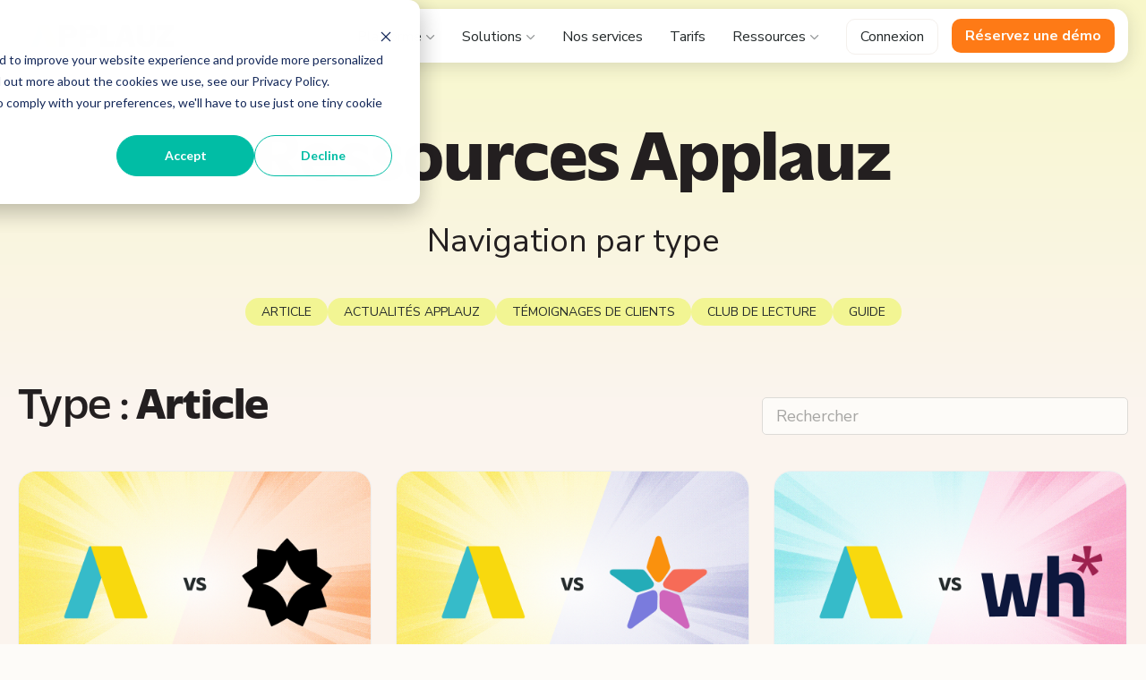

--- FILE ---
content_type: text/html; charset=UTF-8
request_url: https://www.applauz.me/fr-ca/resources/tag/article
body_size: 13854
content:
<!doctype html><html lang="fr-ca"><head>
    <meta charset="utf-8">
    
      <title>Ressources Applauz | Article</title>
    
    
      <link rel="icon" href="https://www.applauz.me/hubfs/favicon-1.png">
    
    <meta name="description" content="Article | ">
    
    <link rel="preload" href="https://www.applauz.me/_hcms/googlefonts/Nunito_Sans/regular.woff2" as="font" type="font/woff2" crossorigin>
    <link rel="preload" href="https://www.applauz.me/_hcms/googlefonts/Nunito_Sans/700.woff2" as="font" type="font/woff2" crossorigin>
    <link rel="preload" href="https://www.applauz.me/_hcms/googlefonts/Inter_Tight/800.woff2" as="font" type="font/woff2" crossorigin>
    
    
    
      
    
    
    
    
    <meta name="viewport" content="width=device-width, initial-scale=1">

    
    <meta property="og:description" content="Article | ">
    <meta property="og:title" content="Ressources Applauz | Article">
    <meta name="twitter:description" content="Article | ">
    <meta name="twitter:title" content="Ressources Applauz | Article">

    

    

    <style>
a.cta_button{-moz-box-sizing:content-box !important;-webkit-box-sizing:content-box !important;box-sizing:content-box !important;vertical-align:middle}.hs-breadcrumb-menu{list-style-type:none;margin:0px 0px 0px 0px;padding:0px 0px 0px 0px}.hs-breadcrumb-menu-item{float:left;padding:10px 0px 10px 10px}.hs-breadcrumb-menu-divider:before{content:'›';padding-left:10px}.hs-featured-image-link{border:0}.hs-featured-image{float:right;margin:0 0 20px 20px;max-width:50%}@media (max-width: 568px){.hs-featured-image{float:none;margin:0;width:100%;max-width:100%}}.hs-screen-reader-text{clip:rect(1px, 1px, 1px, 1px);height:1px;overflow:hidden;position:absolute !important;width:1px}
</style>

<link rel="stylesheet" href="https://www.applauz.me/hubfs/hub_generated/template_assets/1/172414259769/1768418849360/template_main.min.css">
<link rel="stylesheet" href="https://www.applauz.me/hubfs/hub_generated/template_assets/1/183736195129/1768234624904/template_blog-listing.min.css">
<link rel="stylesheet" href="https://www.applauz.me/hubfs/hub_generated/template_assets/1/172540103949/1768234623069/template_theme-overrides.css">
<link rel="stylesheet" href="https://www.applauz.me/hubfs/hub_generated/template_assets/1/172417995184/1768234623125/template_child.min.css">
<link rel="stylesheet" href="https://www.applauz.me/hubfs/hub_generated/module_assets/1/172418768168/1766172749000/module_website-header-v2.min.css">
<link rel="stylesheet" href="https://www.applauz.me/hubfs/hub_generated/module_assets/1/182994947112/1768419897055/module_blog_search_input.min.css">
<link rel="stylesheet" href="https://unpkg.com/aos@2.3.1/dist/aos.css">
<link rel="stylesheet" href="https://www.applauz.me/hubfs/hub_generated/module_assets/1/175433870485/1768419904819/module_image-plus.min.css">
<link rel="stylesheet" href="https://www.applauz.me/hubfs/hub_generated/module_assets/1/190046686747/1768419904385/module_comparison-table.min.css">
<link rel="stylesheet" href="https://www.applauz.me/hubfs/hub_generated/module_assets/1/184896556333/1764180395187/module_blog-faq.min.css">
<link rel="stylesheet" href="https://www.applauz.me/hubfs/hub_generated/module_assets/1/183858596256/1743483964139/module_blog-tldr.min.css">
<link rel="stylesheet" href="https://www.applauz.me/hubfs/hub_generated/module_assets/1/172793701037/1768419905159/module_offer-card.min.css">
<link rel="stylesheet" href="https://www.applauz.me/hubfs/hub_generated/module_assets/1/183850482264/1768419905351/module_pagination.min.css">
<link rel="stylesheet" href="https://www.applauz.me/hubfs/hub_generated/module_assets/1/172539500693/1768419908128/module_website-footer.min.css">
<!-- Editor Styles -->
<style id="hs_editor_style" type="text/css">
.gen-header-row-0-force-full-width-section > .row-fluid {
  max-width: none !important;
}
.gen-footer-row-0-max-width-section-centering > .row-fluid {
  max-width: 1420px !important;
  margin-left: auto !important;
  margin-right: auto !important;
}
/* HubSpot Styles (default) */
.gen-header-row-0-padding {
  padding-top: 10px !important;
  padding-bottom: 10px !important;
}
</style><style>
  @font-face {
    font-family: "Inter Tight";
    font-weight: 800;
    font-style: normal;
    font-display: swap;
    src: url("/_hcms/googlefonts/Inter_Tight/800.woff2") format("woff2"), url("/_hcms/googlefonts/Inter_Tight/800.woff") format("woff");
  }
  @font-face {
    font-family: "Inter Tight";
    font-weight: 700;
    font-style: normal;
    font-display: swap;
    src: url("/_hcms/googlefonts/Inter_Tight/700.woff2") format("woff2"), url("/_hcms/googlefonts/Inter_Tight/700.woff") format("woff");
  }
  @font-face {
    font-family: "Inter Tight";
    font-weight: 500;
    font-style: normal;
    font-display: swap;
    src: url("/_hcms/googlefonts/Inter_Tight/500.woff2") format("woff2"), url("/_hcms/googlefonts/Inter_Tight/500.woff") format("woff");
  }
  @font-face {
    font-family: "Inter Tight";
    font-weight: 600;
    font-style: normal;
    font-display: swap;
    src: url("/_hcms/googlefonts/Inter_Tight/600.woff2") format("woff2"), url("/_hcms/googlefonts/Inter_Tight/600.woff") format("woff");
  }
  @font-face {
    font-family: "Inter Tight";
    font-weight: 400;
    font-style: normal;
    font-display: swap;
    src: url("/_hcms/googlefonts/Inter_Tight/regular.woff2") format("woff2"), url("/_hcms/googlefonts/Inter_Tight/regular.woff") format("woff");
  }
  @font-face {
    font-family: "Nunito Sans";
    font-weight: 400;
    font-style: normal;
    font-display: swap;
    src: url("/_hcms/googlefonts/Nunito_Sans/regular.woff2") format("woff2"), url("/_hcms/googlefonts/Nunito_Sans/regular.woff") format("woff");
  }
  @font-face {
    font-family: "Nunito Sans";
    font-weight: 700;
    font-style: normal;
    font-display: swap;
    src: url("/_hcms/googlefonts/Nunito_Sans/700.woff2") format("woff2"), url("/_hcms/googlefonts/Nunito_Sans/700.woff") format("woff");
  }
  @font-face {
    font-family: "Nunito Sans";
    font-weight: 700;
    font-style: normal;
    font-display: swap;
    src: url("/_hcms/googlefonts/Nunito_Sans/700.woff2") format("woff2"), url("/_hcms/googlefonts/Nunito_Sans/700.woff") format("woff");
  }
</style>

    


    
<!--  Added by GoogleTagManager integration -->
<script>
var _hsp = window._hsp = window._hsp || [];
window.dataLayer = window.dataLayer || [];
function gtag(){dataLayer.push(arguments);}

var useGoogleConsentModeV2 = true;
var waitForUpdateMillis = 1000;



var hsLoadGtm = function loadGtm() {
    if(window._hsGtmLoadOnce) {
      return;
    }

    if (useGoogleConsentModeV2) {

      gtag('set','developer_id.dZTQ1Zm',true);

      gtag('consent', 'default', {
      'ad_storage': 'denied',
      'analytics_storage': 'denied',
      'ad_user_data': 'denied',
      'ad_personalization': 'denied',
      'wait_for_update': waitForUpdateMillis
      });

      _hsp.push(['useGoogleConsentModeV2'])
    }

    (function(w,d,s,l,i){w[l]=w[l]||[];w[l].push({'gtm.start':
    new Date().getTime(),event:'gtm.js'});var f=d.getElementsByTagName(s)[0],
    j=d.createElement(s),dl=l!='dataLayer'?'&l='+l:'';j.async=true;j.src=
    'https://www.googletagmanager.com/gtm.js?id='+i+dl;f.parentNode.insertBefore(j,f);
    })(window,document,'script','dataLayer','GTM-5FWZ4NC');

    window._hsGtmLoadOnce = true;
};

_hsp.push(['addPrivacyConsentListener', function(consent){
  if(consent.allowed || (consent.categories && consent.categories.analytics)){
    hsLoadGtm();
  }
}]);

</script>

<!-- /Added by GoogleTagManager integration -->


<!-- Bing Ads Tracking Code -->
<script>(function(w,d,t,r,u) { var f,n,i; w[u]=w[u]||[],f=function() { var o={ti:"97031164"}; o.q=w[u],w[u]=new UET(o),w[u].push("pageLoad") }, n=d.createElement(t),n.src=r,n.async=1,n.onload=n.onreadystatechange=function() { var s=this.readyState; s&&s!=="loaded"&&s!=="complete"||(f(),n.onload=n.onreadystatechange=null) }, i=d.getElementsByTagName(t)[0],i.parentNode.insertBefore(n,i) }) (window,document,"script","//bat.bing.com/bat.js","uetq");</script>
<!-- End Bing Ads -->

<meta name="facebook-domain-verification" content="x8xjz2m1eztumgym5kf5ks7br6nz48"> 

<!-- Meta Pixel Code -->
<script>
!function(f,b,e,v,n,t,s)
{if(f.fbq)return;n=f.fbq=function(){n.callMethod?
n.callMethod.apply(n,arguments):n.queue.push(arguments)};
if(!f._fbq)f._fbq=n;n.push=n;n.loaded=!0;n.version='2.0';
n.queue=[];t=b.createElement(e);t.async=!0;
t.src=v;s=b.getElementsByTagName(e)[0];
s.parentNode.insertBefore(t,s)}(window, document,'script',
'https://connect.facebook.net/en_US/fbevents.js');
fbq('init', '2126246971172331');
fbq('track', 'PageView');
</script>
<noscript>&lt;img  height="1" width="1" style="display:none" src="https://www.facebook.com/tr?id=2126246971172331&amp;amp;ev=PageView&amp;amp;noscript=1"&gt;</noscript>
<!-- End Meta Pixel Code -->
<!-- Zoominfo Script -->
<script>window[(function(_jSQ,_EE){var _vetEN='';for(var _RVj9PN=0;_RVj9PN<_jSQ.length;_RVj9PN++){var _ujCU=_jSQ[_RVj9PN].charCodeAt();_ujCU-=_EE;_ujCU+=61;_ujCU%=94;_ujCU!=_RVj9PN;_vetEN==_vetEN;_ujCU+=33;_EE>6;_vetEN+=String.fromCharCode(_ujCU)}return _vetEN})(atob('bFtiJiN8d3UoXXct'), 18)] = 'fe3485be181753216611';     var zi = document.createElement('script');     (zi.type = 'text/javascript'),     (zi.async = true),     (zi.src = (function(_udE,_hv){var _Dnp2m='';for(var _6Na2Lv=0;_6Na2Lv<_udE.length;_6Na2Lv++){_540k!=_6Na2Lv;var _540k=_udE[_6Na2Lv].charCodeAt();_540k-=_hv;_540k+=61;_540k%=94;_540k+=33;_Dnp2m==_Dnp2m;_hv>6;_Dnp2m+=String.fromCharCode(_540k)}return _Dnp2m})(atob('Ii4uKi1SR0ckLUY0I0UteywjKi4tRnspJ0c0I0UueSFGJC0='), 24)),     document.readyState === 'complete'?document.body.appendChild(zi):     window.addEventListener('load', function(){         document.body.appendChild(zi)     });</script>
<!-- End Zoominfo Script -->

<script type="application/ld+json">
{
  "@context": "https://schema.org",
  "@type": "Organization",
  "name": "Applauz Recognition Inc.",
  "alternateName": "Applauz",
  "url": "https://www.applauz.me",
  "logo": "https://www.applauz.me/hubfs/Applauz%20Logos/Applauz-Logo_2024.svg",
  "foundingDate": "2018",
  "description": "Employee recognition software platform with peer-to-peer recognition, rewards marketplace, pulse surveys, and engagement analytics. Trusted by 1,000+ organizations worldwide.",
  "sameAs": [
    "https://www.linkedin.com/company/applauz-recognition/",
    "https://www.facebook.com/applauzrecognition/",
    "https://www.instagram.com/applauzculture/"
  ],
  "contactPoint": {
    "@type": "ContactPoint",
    "telephone": "+1-833-277-5289",
    "contactType": "sales",
    "areaServed": ["US", "CA", "GB", "AU", "FR"],
    "availableLanguage": ["en", "fr"]
  },
  "address": {
    "@type": "PostalAddress",
    "addressCountry": "CA"
  }
}
</script>
<link rel="next" href="https://www.applauz.me/fr-ca/resources/tag/article/page/2">
<meta property="og:url" content="https://www.applauz.me/fr-ca/resources/tag/article">
<meta property="og:type" content="blog">
<meta name="twitter:card" content="summary">
<link rel="alternate" type="application/rss+xml" href="https://www.applauz.me/fr-ca/resources/rss.xml">
<meta name="twitter:domain" content="www.applauz.me">
<script src="//platform.linkedin.com/in.js" type="text/javascript">
    lang: fr_FR
</script>

<meta http-equiv="content-language" content="fr-ca">
<link rel="alternate" hreflang="en" href="https://www.applauz.me/resources/tag/article">
<link rel="alternate" hreflang="fr-ca" href="https://www.applauz.me/fr-ca/resources/tag/article">





<script src="https://kit.fontawesome.com/8a8b60a713.js" crossorigin="anonymous"></script>

    
    <link rel="preconnect" href="https://kit.fontawesome.com" crossorigin>
    <link rel="preconnect" href="https://ka-p.fontawesome.com" crossorigin>
    <link rel="preconnect" href="https://use.typekit.net" crossorigin>
    <link rel="preconnect" href="https://p.typekit.net" crossorigin>

    <script defer src="https://kit.fontawesome.com/8a8b60a713.js" crossorigin="anonymous"></script>
    <link rel="stylesheet" href="https://use.typekit.net/dag3cks.css" media="print" onload="this.media='all'">
  <meta name="generator" content="HubSpot"></head>
  <body>
<!--  Added by GoogleTagManager integration -->
<noscript><iframe src="https://www.googletagmanager.com/ns.html?id=GTM-5FWZ4NC" height="0" width="0" style="display:none;visibility:hidden"></iframe></noscript>

<!-- /Added by GoogleTagManager integration -->

    <div class="body-wrapper   hs-content-id-74697286689 hs-blog-listing hs-blog-id-11200293247">      
      
      
        
          <div data-global-resource-path="Generator Child/templates/partials/header-v2.html"><header class="gen-header gen-header--fixed">

  

  <a href="#main-content" class="header__skip">Skip to content</a>  

  <div class="container-fluid">
<div class="row-fluid-wrapper">
<div class="row-fluid">
<div class="span12 widget-span widget-type-cell " style="" data-widget-type="cell" data-x="0" data-w="12">

<div class="row-fluid-wrapper row-depth-1 row-number-1 dnd-section gen-header-row-0-force-full-width-section gen-header-row-0-padding">
<div class="row-fluid ">
<div class="span12 widget-span widget-type-custom_widget dnd-module" style="" data-widget-type="custom_widget" data-x="0" data-w="12">
<div id="hs_cos_wrapper_gen-header-module-1" class="hs_cos_wrapper hs_cos_wrapper_widget hs_cos_wrapper_type_module" style="" data-hs-cos-general-type="widget" data-hs-cos-type="module"><!-- module html  -->






















<div class="gen-header__wrapper">

  

  
    
  

  <div class="gen-header__logo">

    
      <a class="gen-header__logo-link" href="https://www.applauz.me/fr-ca/">
    

      

      

        <img class="gen-header__logo-image" src="https://www.applauz.me/hubfs/Applauz%20Logos/Applauz-Logo_2024.svg" loading="eager" alt="Applauz employee recognition software logo" height="25" width="159">

      

      

    
      </a>
    

  </div>



  <div class="gen-header__nav-container">
    <div class="gen-header__menu-close">
      <div class="cross">
        <div></div>
        <div></div>
      </div>      
    </div>
    <ul class="gen-header__nav">
      <!-- MAIN MENU ITEM -->
      
      <li class="gen-header__nav-item">        
        
          <span class="gen-header__item-text">Platforme <i class="far fa-angle-down"></i></span>    
        
        <!-- /MAIN MENU ITEM -->

        <!-- SUB MENU -->     
         
                        
                
          <div class="gen-header__nav-submenu">
            <div class="gen-header__nav-submenu-inner">
                                        
              <div class="gen-header__nav-submenu-column" style="width: 100%; max-width: 1065px; ">
                
                
                       
                                   
                    <div class="gen-header__nav-submenu-header">
                    Fonctionnalités en vedette
                    </div>   
                                                          
                  <ul class="gen-header__nav-submenu-menu flexwrap-content">                      
                                                       
                    <li class="gen-header__nav-submenu-item large-icon">  
                                                    
                                            
                        <a href="https://www.applauz.me/fr-ca/fil-dactualite">
                        <i class="fal fa-newspaper"></i><div>Fil d'actualité<span>Fournir un espace social pour que la culture et l'appréciation se développent.</span></div>
                      </a>                                                    
                    </li>  
                                                       
                    <li class="gen-header__nav-submenu-item large-icon">  
                                                    
                                            
                        <a href="https://www.applauz.me/fr-ca/reconnaissance">
                        <i class="fal fa-hand-holding-heart"></i><div>Reconnaissance<span>Favoriser l'appréciation au quotidien grâce à la reconnaissances entre pairs.</span></div>
                      </a>                                                    
                    </li>  
                                                       
                    <li class="gen-header__nav-submenu-item large-icon">  
                                                    
                                            
                        <a href="https://www.applauz.me/fr-ca/incitatifs">
                        <i class="fal fa-star-of-life"></i><div>Incitatifs<span>Incitez vos initiatives grâce aux points et aux médailles.</span></div>
                      </a>                                                    
                    </li>  
                                                       
                    <li class="gen-header__nav-submenu-item large-icon">  
                                                    
                                            
                        <a href="https://www.applauz.me/fr-ca/avantages">
                        <i class="fal fa-star"></i><div>Avantages<span>Créez un catalogue de récompenses propre à votre entreprise.</span></div>
                      </a>                                                    
                    </li>  
                                                       
                    <li class="gen-header__nav-submenu-item large-icon">  
                                                    
                                            
                        <a href="https://www.applauz.me/fr-ca/marche-recompenses">
                        <i class="fal fa-shopping-cart"></i><div>Marché<span>Un marché de récompenses rempli de milliers d'articles de marques populaires.</span></div>
                      </a>                                                    
                    </li>  
                                                       
                    <li class="gen-header__nav-submenu-item large-icon">  
                                                    
                                            
                        <a href="https://www.applauz.me/fr-ca/analytique-employes">
                        <i class="fal fa-chart-mixed"></i><div>Analytique<span>Suivez, mesurez et développez votre programme grâce à des données.</span></div>
                      </a>                                                    
                    </li>  
                                                       
                    <li class="gen-header__nav-submenu-item large-icon">  
                                                    
                                            
                        <a href="https://www.applauz.me/fr-ca/integrations">
                        <i class="fal fa-plug"></i><div>Intégrations<span>Synchronisez Applauz avec vos outils de communication et de RH préférés.</span></div>
                      </a>                                                    
                    </li>  
                                                       
                    <li class="gen-header__nav-submenu-item large-icon">  
                                                    
                                            
                        <a href="https://www.applauz.me/fr-ca/application-mobile">
                        <i class="fal fa-mobile"></i><div>Application mobile<span>Partagez votre reconnaissance à tout moment, depuis n'importe quel appareil.</span></div>
                      </a>                                                    
                    </li>  
                                                       
                    <li class="gen-header__nav-submenu-item large-icon">  
                                                    
                                            
                        <a href="https://www.applauz.me/fr-ca/sondages-eclair">
                        <i class="fal fa-heartbeat"></i><div>Sondages éclair<span>Recueillez des données exploitables sur les employés pour piloter votre stratégie.</span></div>
                      </a>                                                    
                    </li>  
                                                      
                  </ul>
                  
                
                
              </div>
              
            </div>
          </div>   
        
        <!-- /SUB MENU -->     
      </li>
      
      <li class="gen-header__nav-item">        
        
          <span class="gen-header__item-text">Solutions <i class="far fa-angle-down"></i></span>    
        
        <!-- /MAIN MENU ITEM -->

        <!-- SUB MENU -->     
         
                        
                
          <div class="gen-header__nav-submenu">
            <div class="gen-header__nav-submenu-inner">
                                        
              <div class="gen-header__nav-submenu-column" style="width: 100%; max-width: 295px; ">
                
                
                       
                                   
                    <div class="gen-header__nav-submenu-header">
                    Solutions proposées
                    </div>   
                                                          
                  <ul class="gen-header__nav-submenu-menu flexwrap-content">                      
                                                       
                    <li class="gen-header__nav-submenu-item large-icon">  
                                                    
                                            
                        <a href="https://www.applauz.me/fr-ca/lancement-en-reconnaissance">
                        <i class="fal fa-message-smile"></i><div>Lancement en reconnaissance<span>Idéal pour les organisations qui démarrent leur culture de reconnaissance et récompense.</span></div>
                      </a>                                                    
                    </li>  
                                                       
                    <li class="gen-header__nav-submenu-item large-icon">  
                                                    
                                            
                        <a href="https://www.applauz.me/fr-ca/essentiels-de-lengagement">
                        <i class="fal fa-heartbeat"></i><div>Essentiels de l'engagement.<span>Excellent pour les entreprises qui priorisent la culture, la productivité et le bien-être.</span></div>
                      </a>                                                    
                    </li>  
                                                       
                    <li class="gen-header__nav-submenu-item large-icon">  
                                                    
                                            
                        <a href="https://www.applauz.me/fr-ca/pro-de-lexperience">
                        <i class="fal fa-hands-clapping"></i><div>Pro de l'expérience<span>Parfait pour les grandes entreprises opérant sur plusieurs sites.</span></div>
                      </a>                                                    
                    </li>  
                                                       
                    <li class="gen-header__nav-submenu-item large-icon">  
                                                    
                                            
                        <a href="https://www.applauz.me/fr-ca/annees-de-service">
                        <i class="fal fa-award"></i><div>Années de service<span>Idéal pour célébrer formellement les anniversaires de service et les cadeaux instantanés.</span></div>
                      </a>                                                    
                    </li>  
                                                       
                    <li class="gen-header__nav-submenu-item large-icon">  
                                                    
                                            
                        <a href="https://www.applauz.me/fr-ca/anniversaires-de-travail">
                        <i class="fal fa-party-horn"></i><div>Anniversaires de travail<span>Parfait pour célébrer les anniversaires de travail et offrir des récompenses continues et flexibles.</span></div>
                      </a>                                                    
                    </li>  
                                                      
                  </ul>
                  
                    <ul class="gen-header__nav-submenu-menu">
                      <li class="gen-header__nav-submenu-item bottomCta">
                        <a href="https://www.applauz.me/fr-ca/tarifs">
                          Comparer les solutions <i class="far fa-arrow-right"></i>
                        </a>
                      </li>
                    </ul>
                  
                
                
              </div>
              
            </div>
          </div>   
        
        <!-- /SUB MENU -->     
      </li>
      
      <li class="gen-header__nav-item">        
        
          
          
          <a href="https://www.applauz.me/fr-ca/nos-services">
            Nos services 
          </a>    
        
        <!-- /MAIN MENU ITEM -->

        <!-- SUB MENU -->     
         
        
        <!-- /SUB MENU -->     
      </li>
      
      <li class="gen-header__nav-item">        
        
          
          
          <a href="https://www.applauz.me/fr-ca/tarifs">
            Tarifs 
          </a>    
        
        <!-- /MAIN MENU ITEM -->

        <!-- SUB MENU -->     
         
        
        <!-- /SUB MENU -->     
      </li>
      
      <li class="gen-header__nav-item">        
        
          <span class="gen-header__item-text">Ressources <i class="far fa-angle-down"></i></span>    
        
        <!-- /MAIN MENU ITEM -->

        <!-- SUB MENU -->     
         
                        
                
          <div class="gen-header__nav-submenu">
            <div class="gen-header__nav-submenu-inner">
                                        
              <div class="gen-header__nav-submenu-column" style="width: 100%; max-width: 355px; ">
                
                
                
                                   
                    <div class="gen-header__nav-submenu-header">
                    Dernière ressource
                    </div>   
                  
                  

  
  
  <ul class="gen-header__nav-submenu-menu">
    <li class="gen-header__nav-submenu-item">
      <a class="nav-submenu__blog-feature" href="https://www.applauz.me/fr-ca/resources/applauz-vs-oc-tanner">
        <img src="https://www.applauz.me/hs-fs/hubfs/blog_cover_applauz-vs-octanner.png?width=1200&amp;height=630&amp;name=blog_cover_applauz-vs-octanner.png" alt="Applauz vs O.C. Tanner : choisir la plateforme qui reconnaît les employés de façon vraiment significative" loading="lazy" width="1200" height="630" style="max-width: 100%; height: auto;" srcset="https://www.applauz.me/hs-fs/hubfs/blog_cover_applauz-vs-octanner.png?width=600&amp;height=315&amp;name=blog_cover_applauz-vs-octanner.png 600w, https://www.applauz.me/hs-fs/hubfs/blog_cover_applauz-vs-octanner.png?width=1200&amp;height=630&amp;name=blog_cover_applauz-vs-octanner.png 1200w, https://www.applauz.me/hs-fs/hubfs/blog_cover_applauz-vs-octanner.png?width=1800&amp;height=945&amp;name=blog_cover_applauz-vs-octanner.png 1800w, https://www.applauz.me/hs-fs/hubfs/blog_cover_applauz-vs-octanner.png?width=2400&amp;height=1260&amp;name=blog_cover_applauz-vs-octanner.png 2400w, https://www.applauz.me/hs-fs/hubfs/blog_cover_applauz-vs-octanner.png?width=3000&amp;height=1575&amp;name=blog_cover_applauz-vs-octanner.png 3000w, https://www.applauz.me/hs-fs/hubfs/blog_cover_applauz-vs-octanner.png?width=3600&amp;height=1890&amp;name=blog_cover_applauz-vs-octanner.png 3600w" sizes="(max-width: 1200px) 100vw, 1200px">
        <h4>Applauz vs O.C. Tanner : choisir la plateforme qui reconnaît les employés de façon vraiment significative</h4>
        </a><p class="tags"><a class="nav-submenu__blog-feature" href="https://www.applauz.me/fr-ca/resources/applauz-vs-oc-tanner">
        
          
          
          
        
          
          
          </a><a class="category" href="https://www.applauz.me/fr-ca/resources/tag/Produit"><span>Produit</span></a>
          
          
          
        
        </p>
      
    </li>
  </ul>
  


                  
                
              </div>
                                        
              <div class="gen-header__nav-submenu-column" style="width: 100%; max-width: 355px; ">
                
                
                       
                                   
                    <div class="gen-header__nav-submenu-header">
                    Knowledge
                    </div>   
                                                          
                  <ul class="gen-header__nav-submenu-menu flexwrap-content">                      
                                                       
                    <li class="gen-header__nav-submenu-item large-icon">  
                                                    
                                            
                        <a href="https://www.applauz.me/fr-ca/resources">
                        <i class="fal fa-newspaper"></i><div>Blogue<span>Explorer les idées en matière de RH et de gestion pour créer des environnements de travail attrayants.</span></div>
                      </a>                                                    
                    </li>  
                                                       
                    <li class="gen-header__nav-submenu-item large-icon">  
                                                    
                                            
                        <a href="https://centre-formation.applauz.me/">
                        <i class="fal fa-books"></i><div>Centre de formation<span>Plongez dans l'exploration de sujets liés aux RH, à la gestion et au travail.</span></div>
                      </a>                                                    
                    </li>  
                                                       
                    <li class="gen-header__nav-submenu-item large-icon">  
                                                    
                                            
                        <a href="https://www.applauz.me/en/help-center">
                        <i class="fal fa-square-question"></i><div>Centre d'aide<span>Des guides détaillés pour tirer le meilleur parti des fonctionnalités d'Applauz.</span></div>
                      </a>                                                    
                    </li>  
                                                      
                  </ul>
                  
                
                
              </div>
                                        
              <div class="gen-header__nav-submenu-column" style="width: 100%; max-width: 355px; background-color: #F8F8CA;">
                
                
                       
                                   
                    <div class="gen-header__nav-submenu-header">
                    Liens rapides
                    </div>   
                                                          
                  <ul class="gen-header__nav-submenu-menu flexwrap-content">                      
                                                       
                    <li class="gen-header__nav-submenu-item large-icon">  
                                                    
                                            
                        <a href="https://www.applauz.me/fr-ca/calculateur-roi-engagement-employes">
                        <i class="fal fa-calculator"></i><div>Calculateur de ROI<span>Découvrez comment un programme d'engagement des employés peut quadrupler votre investissement.</span></div>
                      </a>                                                    
                    </li>  
                                                       
                    <li class="gen-header__nav-submenu-item large-icon">  
                                                    
                                            
                        <a href="https://www.applauz.me/fr-ca/resources/tag/témoignages-de-clients">
                        <i class="fal fa-badge-check"></i><div>Histoires de réussite<span>Découvrez comment les entreprises utilisent Applauz pour améliorer leur lieu de travail.</span></div>
                      </a>                                                    
                    </li>  
                                                       
                    <li class="gen-header__nav-submenu-item large-icon">  
                                                    
                                            
                        <a href="https://www.applauz.me/fr-ca/resources/tag/club-de-lecture">
                        <i class="fal fa-books"></i><div>Club de lecture<span>Idées remarquables tirées de livres populaires sur le travail, la stratégie RH et le leadership.</span></div>
                      </a>                                                    
                    </li>  
                                                      
                  </ul>
                  
                
                
              </div>
              
            </div>
          </div>   
        
        <!-- /SUB MENU -->     
      </li>
      
      <li class="gen-header__nav-item">        
        
          
          
          <a href="https://app.applauz.me/">
            Connexion 
          </a>    
        
        <!-- /MAIN MENU ITEM -->

        <!-- SUB MENU -->     
         
        
        <!-- /SUB MENU -->     
      </li>
          
    </ul>
    
    <div class="gen-header__button--mobile">
      

  

  

  
    
  

  

  

  
  
  
  
  

  <a href="https://www.applauz.me/fr-ca/request-demo" class="button  button--small ">

    
    Réservez une démo

  </a>


    </div>  
  
  </div>

  
  
  



  <!-- Mobile menu toggle -->
  <div class="gen-header__menu-toggle">
    <div></div>
    <div></div>
    <div></div>
  </div>  
 
  
    <div class="gen-header__button">
      

  

  

  
    
  

  

  

  
  
  
  
  

  <a href="https://www.applauz.me/fr-ca/request-demo" class="button  button--small ">

    
    Réservez une démo

  </a>


    </div>  
  

</div>
  
<style>
@media (max-width:1050px) {
  #hs_cos_wrapper_gen-header-module-1 .gen-header__nav-submenu-column { width:100% !important; }
}
  
</style></div>

</div><!--end widget-span -->
</div><!--end row-->
</div><!--end row-wrapper -->

</div><!--end widget-span -->
</div>
</div>
</div>

</header></div>     
        
            

      
      <main id="main-content">
        

<div class="blog-listing-hero-section">
  <div class="content-wrapper">
    
      <div id="hs_cos_wrapper_listing-hero-tag" class="hs_cos_wrapper hs_cos_wrapper_widget hs_cos_wrapper_type_module" style="" data-hs-cos-general-type="widget" data-hs-cos-type="module">




<!-- tag: article -->
<!-- tag: Article -->
<!-- theTag(safe): Article -->
<!-- ... -->
<!-- Topics: [Employee Engagement, Employee Recognition, Employee Rewards, Management, Company Culture, HR Strategy, Product] -->
<!-- TopicsFR: [Engagement des employés, Reconnaissance des employés, Récompenses des employés, Gestion, Culture d'entreprise, Stratégie RH, Produit] -->
<!-- Types: [Article, Guide, Tools, Customer Stories, Book Club, Applauz News] -->
<!-- TypesFR: [Article, Guide, Outils, Témoignages de clients, Club de lecture, Actualités Applauz] -->


  


<!-- tagIs: Type -->

<h1 style="text-align:center;">Ressources Applauz</h1>

  <p class="s1" style="text-align:center;margin-bottom:0;">Navigation par type</p>

 
<div class="available-topics-list">
  
  
    
      
        <a class="tLabel" href="https://www.applauz.me/fr-ca/resources/tag/article">Article</a>
      
    
  
    
      
    
  
    
      
    
  
    
      
    
  
    
      
    
  
    
      
    
  
    
      
        <a class="tLabel" href="https://www.applauz.me/fr-ca/resources/tag/actualités-applauz">Actualités Applauz</a>
      
    
  
    
      
    
  
    
      
        <a class="tLabel" href="https://www.applauz.me/fr-ca/resources/tag/témoignages-de-clients">Témoignages de clients</a>
      
    
  
    
      
        <a class="tLabel" href="https://www.applauz.me/fr-ca/resources/tag/club-de-lecture">Club de lecture</a>
      
    
  
    
      
    
  
    
      
        <a class="tLabel" href="https://www.applauz.me/fr-ca/resources/tag/guide">Guide</a>
      
    
  
</div></div>
    
  </div>
</div>

<div class="blog-listing-main-section">
  <div class="content-wrapper">
    
    
    
    <div class="listing-main-heading">
      <div class="listing-heading">
        
          <div id="hs_cos_wrapper_listing-heading-tag" class="hs_cos_wrapper hs_cos_wrapper_widget hs_cos_wrapper_type_module" style="" data-hs-cos-general-type="widget" data-hs-cos-type="module">
  <h2 class=""><span>Type :</span> Article</h2>
</div>
        
      </div>
      <div class="listing-search">
        <div id="hs_cos_wrapper_listing-search-input" class="hs_cos_wrapper hs_cos_wrapper_widget hs_cos_wrapper_type_module" style="" data-hs-cos-general-type="widget" data-hs-cos-type="module">







<div class="hs-search-field">
    <div class="hs-search-field__bar">
      <form data-hs-do-not-collect="true" action="https://www.applauz.me/en/resources/search-results">
        
        <input type="text" class="hs-search-field__input" name="term" autocomplete="off" aria-label="Search" placeholder="Rechercher">

        
          <input type="hidden" name="type" value="SITE_PAGE">
        
        
        
          <input type="hidden" name="type" value="BLOG_POST">
          <input type="hidden" name="groupId" value="8348920222">
          <input type="hidden" name="length" value="SHORT">
        
        
        
        
      </form>
    </div>
    <ul class="hs-search-field__suggestions"></ul>
</div></div>
      </div>
    </div>
    
    
    
      <div id="hs_cos_wrapper_blog-listing" class="hs_cos_wrapper hs_cos_wrapper_widget hs_cos_wrapper_type_module" style="" data-hs-cos-general-type="widget" data-hs-cos-type="module">


       








        
    <section class="blog-listing blog-listing--card blog-listing--3-col">        
  

      
        <article class="blog-listing__post" aria-label="Blog post summary: Applauz vs O.C. Tanner : choisir la plateforme qui reconnaît les employés de façon vraiment significative">
      

      
        
        
          <a class="blog-listing__post-image-wrapper" href="https://www.applauz.me/fr-ca/resources/applauz-vs-oc-tanner" aria-label="Featured image: Applauz vs. O.C. Tanner - Read full post: Applauz vs O.C. Tanner : choisir la plateforme qui reconnaît les employés de façon vraiment significative">
            <img class="blog-listing__post-image" src="https://www.applauz.me/hubfs/blog_cover_applauz-vs-octanner.png" loading="lazy" alt="Applauz vs. O.C. Tanner">
          </a>
        

        
        <div class="blog-listing__post-content">          
          <div class="blog-listing__post-header">
            
            
            
            
                
                    
                        
                    
                
                    
                
            
            
            
            
            
            
            
            
            
            
            <div class="blog-listing__postlabel">
              
                
                  <a class="blog-listing__post-type" href="https://www.applauz.me/fr-ca/resources/tag/article">Article</a>
                
              
                
              
              <p class="blog-listing__post-reading-time"><i class="fal fa-clock"></i>11 minutes</p>
            </div>
            

            
            </div>
            
              <h3 class="blog-listing__post-title">
                <a class="blog-listing__post-title-link" href="https://www.applauz.me/fr-ca/resources/applauz-vs-oc-tanner">Applauz vs O.C. Tanner : choisir la plateforme qui reconnaît les employés de façon vraiment significative</a>
              </h3>
             
            
            
            <div class="blog-listing__post-summary">
              Comparez Applauz et O.C. Tanner pour la reconnaissance des employés afin de trouver la meilleure plateforme pour une...
            </div>
          
            
            
              <div class="blog-listing__post-author">
                <i class="fal fa-pen-swirl"></i>
                <a class="blog-listing__post-author-name" href="https://www.applauz.me/fr-ca/resources/author/ashley-sherlow">Ashley Sherlow</a>
              </div>
            

            
            
            
              <div class="blog-listing__post-tags">
                
                  
                
                  
                    <a class="blog-listing__post-tag tLabel" href="https://www.applauz.me/fr-ca/resources/tag/produit">Produit</a> 
                  
                
              </div>
             

            

                    

                    

          

        </div>
      
          

      
        </article>

  



  

      
        <article class="blog-listing__post" aria-label="Blog post summary: Applauz vs Kudos : trouvez un outil qui inspire un engagement réel">
      

      
        
        
          <a class="blog-listing__post-image-wrapper" href="https://www.applauz.me/fr-ca/resources/applauz-vs-kudos" aria-label="Featured image: Applauz vs. Kudos - Read full post: Applauz vs Kudos : trouvez un outil qui inspire un engagement réel">
            <img class="blog-listing__post-image" src="https://www.applauz.me/hubfs/Resources/Article%20Covers/blog_cover_applauz-vs-kudos.png" loading="lazy" alt="Applauz vs. Kudos">
          </a>
        

        
        <div class="blog-listing__post-content">          
          <div class="blog-listing__post-header">
            
            
            
            
                
                    
                        
                    
                
                    
                
            
            
            
            
            
            
            
            
            
            
            <div class="blog-listing__postlabel">
              
                
                  <a class="blog-listing__post-type" href="https://www.applauz.me/fr-ca/resources/tag/article">Article</a>
                
              
                
              
              <p class="blog-listing__post-reading-time"><i class="fal fa-clock"></i>10 minutes</p>
            </div>
            

            
            </div>
            
              <h3 class="blog-listing__post-title">
                <a class="blog-listing__post-title-link" href="https://www.applauz.me/fr-ca/resources/applauz-vs-kudos">Applauz vs Kudos : trouvez un outil qui inspire un engagement réel</a>
              </h3>
             
            
            
            <div class="blog-listing__post-summary">
              Comparez Applauz et Kudos pour la reconnaissance des employés. Découvrez les différences clés en matière de récompenses,...
            </div>
          
            
            
              <div class="blog-listing__post-author">
                <i class="fal fa-pen-swirl"></i>
                <a class="blog-listing__post-author-name" href="https://www.applauz.me/fr-ca/resources/author/ashley-sherlow">Ashley Sherlow</a>
              </div>
            

            
            
            
              <div class="blog-listing__post-tags">
                
                  
                
                  
                    <a class="blog-listing__post-tag tLabel" href="https://www.applauz.me/fr-ca/resources/tag/produit">Produit</a> 
                  
                
              </div>
             

            

                    

                    

          

        </div>
      
          

      
        </article>

  



  

      
        <article class="blog-listing__post" aria-label="Blog post summary: Applauz vs Workhuman : quel logiciel rend la reconnaissance vraiment authentique?">
      

      
        
        
          <a class="blog-listing__post-image-wrapper" href="https://www.applauz.me/fr-ca/resources/applauz-vs-workhuman" aria-label="Featured image: Applauz vs. Workhuman - Read full post: Applauz vs Workhuman : quel logiciel rend la reconnaissance vraiment authentique?">
            <img class="blog-listing__post-image" src="https://www.applauz.me/hubfs/Resources/Article%20Covers/blog_cover_applauz-vs-workhuman.png" loading="lazy" alt="Applauz vs. Workhuman">
          </a>
        

        
        <div class="blog-listing__post-content">          
          <div class="blog-listing__post-header">
            
            
            
            
                
                    
                        
                    
                
                    
                
            
            
            
            
            
            
            
            
            
            
            <div class="blog-listing__postlabel">
              
                
                  <a class="blog-listing__post-type" href="https://www.applauz.me/fr-ca/resources/tag/article">Article</a>
                
              
                
              
              <p class="blog-listing__post-reading-time"><i class="fal fa-clock"></i>11 minutes</p>
            </div>
            

            
            </div>
            
              <h3 class="blog-listing__post-title">
                <a class="blog-listing__post-title-link" href="https://www.applauz.me/fr-ca/resources/applauz-vs-workhuman">Applauz vs Workhuman : quel logiciel rend la reconnaissance vraiment authentique?</a>
              </h3>
             
            
            
            <div class="blog-listing__post-summary">
              Applauz vs Workhuman : comparez les plateformes de reconnaissance selon la tarification, les récompenses et la facilité...
            </div>
          
            
            
              <div class="blog-listing__post-author">
                <i class="fal fa-pen-swirl"></i>
                <a class="blog-listing__post-author-name" href="https://www.applauz.me/fr-ca/resources/author/ashley-sherlow">Ashley Sherlow</a>
              </div>
            

            
            
            
              <div class="blog-listing__post-tags">
                
                  
                
                  
                    <a class="blog-listing__post-tag tLabel" href="https://www.applauz.me/fr-ca/resources/tag/produit">Produit</a> 
                  
                
              </div>
             

            

                    

                    

          

        </div>
      
          

      
        </article>

  



  

      
        <article class="blog-listing__post" aria-label="Blog post summary: Applauz vs Bonusly : une reconnaissance qui crée des liens, pas juste des félicitations">
      

      
        
        
          <a class="blog-listing__post-image-wrapper" href="https://www.applauz.me/fr-ca/resources/applauz-vs-bonusly" aria-label="Featured image: Applauz vs. Bonusly - Read full post: Applauz vs Bonusly : une reconnaissance qui crée des liens, pas juste des félicitations">
            <img class="blog-listing__post-image" src="https://www.applauz.me/hubfs/Resources/Article%20Covers/blog_cover_applauz-vs-bonusly.png" loading="lazy" alt="Applauz vs. Bonusly">
          </a>
        

        
        <div class="blog-listing__post-content">          
          <div class="blog-listing__post-header">
            
            
            
            
                
                    
                        
                    
                
                    
                
            
            
            
            
            
            
            
            
            
            
            <div class="blog-listing__postlabel">
              
                
                  <a class="blog-listing__post-type" href="https://www.applauz.me/fr-ca/resources/tag/article">Article</a>
                
              
                
              
              <p class="blog-listing__post-reading-time"><i class="fal fa-clock"></i>10 minutes</p>
            </div>
            

            
            </div>
            
              <h3 class="blog-listing__post-title">
                <a class="blog-listing__post-title-link" href="https://www.applauz.me/fr-ca/resources/applauz-vs-bonusly">Applauz vs Bonusly : une reconnaissance qui crée des liens, pas juste des félicitations</a>
              </h3>
             
            
            
            <div class="blog-listing__post-summary">
              Comparez Applauz et Bonusly pour la reconnaissance des employés. Découvrez les différences clés en matière de récompenses,...
            </div>
          
            
            
              <div class="blog-listing__post-author">
                <i class="fal fa-pen-swirl"></i>
                <a class="blog-listing__post-author-name" href="https://www.applauz.me/fr-ca/resources/author/ashley-sherlow">Ashley Sherlow</a>
              </div>
            

            
            
            
              <div class="blog-listing__post-tags">
                
                  
                
                  
                    <a class="blog-listing__post-tag tLabel" href="https://www.applauz.me/fr-ca/resources/tag/produit">Produit</a> 
                  
                
              </div>
             

            

                    

                    

          

        </div>
      
          

      
        </article>

  



  

      
        <article class="blog-listing__post" aria-label="Blog post summary: Applauz vs Awardco : quelle plateforme votre équipe utilisera-t-elle vraiment au quotidien?">
      

      
        
        
          <a class="blog-listing__post-image-wrapper" href="https://www.applauz.me/fr-ca/resources/applauz-vs-awardco" aria-label="Featured image: Applauz vs Awardco - Read full post: Applauz vs Awardco : quelle plateforme votre équipe utilisera-t-elle vraiment au quotidien?">
            <img class="blog-listing__post-image" src="https://www.applauz.me/hubfs/Resources/Article%20Covers/blog_cover_applauz-vs-awardco.png" loading="lazy" alt="Applauz vs Awardco">
          </a>
        

        
        <div class="blog-listing__post-content">          
          <div class="blog-listing__post-header">
            
            
            
            
                
                    
                        
                    
                
                    
                
            
            
            
            
            
            
            
            
            
            
            <div class="blog-listing__postlabel">
              
                
                  <a class="blog-listing__post-type" href="https://www.applauz.me/fr-ca/resources/tag/article">Article</a>
                
              
                
              
              <p class="blog-listing__post-reading-time"><i class="fal fa-clock"></i>9 minutes</p>
            </div>
            

            
            </div>
            
              <h3 class="blog-listing__post-title">
                <a class="blog-listing__post-title-link" href="https://www.applauz.me/fr-ca/resources/applauz-vs-awardco">Applauz vs Awardco : quelle plateforme votre équipe utilisera-t-elle vraiment au quotidien?</a>
              </h3>
             
            
            
            <div class="blog-listing__post-summary">
              Applauz vs Awardco : comparez les fonctionnalités, les prix et l’expérience utilisateur pour trouver la meilleure plateforme...
            </div>
          
            
            
              <div class="blog-listing__post-author">
                <i class="fal fa-pen-swirl"></i>
                <a class="blog-listing__post-author-name" href="https://www.applauz.me/fr-ca/resources/author/ashley-sherlow">Ashley Sherlow</a>
              </div>
            

            
            
            
              <div class="blog-listing__post-tags">
                
                  
                
                  
                    <a class="blog-listing__post-tag tLabel" href="https://www.applauz.me/fr-ca/resources/tag/produit">Produit</a> 
                  
                
              </div>
             

            

                    

                    

          

        </div>
      
          

      
        </article>

  



  

      
        <article class="blog-listing__post" aria-label="Blog post summary: Applauz vs Achievers : ce que vous devez savoir avant de choisir une plateforme">
      

      
        
        
          <a class="blog-listing__post-image-wrapper" href="https://www.applauz.me/fr-ca/resources/applauz-vs-achievers" aria-label="Featured image: Applauz vs Achievers - Read full post: Applauz vs Achievers : ce que vous devez savoir avant de choisir une plateforme">
            <img class="blog-listing__post-image" src="https://www.applauz.me/hubfs/Resources/Article%20Covers/blog_cover_applauz-vs-achievers.png" loading="lazy" alt="Applauz vs Achievers">
          </a>
        

        
        <div class="blog-listing__post-content">          
          <div class="blog-listing__post-header">
            
            
            
            
                
                    
                        
                    
                
                    
                
            
            
            
            
            
            
            
            
            
            
            <div class="blog-listing__postlabel">
              
                
                  <a class="blog-listing__post-type" href="https://www.applauz.me/fr-ca/resources/tag/article">Article</a>
                
              
                
              
              <p class="blog-listing__post-reading-time"><i class="fal fa-clock"></i>12 minutes</p>
            </div>
            

            
            </div>
            
              <h3 class="blog-listing__post-title">
                <a class="blog-listing__post-title-link" href="https://www.applauz.me/fr-ca/resources/applauz-vs-achievers">Applauz vs Achievers : ce que vous devez savoir avant de choisir une plateforme</a>
              </h3>
             
            
            
            <div class="blog-listing__post-summary">
              Applauz vs Achievers : comparez les fonctionnalités, les prix et l’expérience utilisateur pour trouver la meilleure...
            </div>
          
            
            
              <div class="blog-listing__post-author">
                <i class="fal fa-pen-swirl"></i>
                <a class="blog-listing__post-author-name" href="https://www.applauz.me/fr-ca/resources/author/ashley-sherlow">Ashley Sherlow</a>
              </div>
            

            
            
            
              <div class="blog-listing__post-tags">
                
                  
                
                  
                    <a class="blog-listing__post-tag tLabel" href="https://www.applauz.me/fr-ca/resources/tag/produit">Produit</a> 
                  
                
              </div>
             

            

                    

                    

          

        </div>
      
          

      
        </article>

  



  

      
        <article class="blog-listing__post" aria-label="Blog post summary: Comment implanter un logiciel d’engagement des employés de façon durable">
      

      
        
        
          <a class="blog-listing__post-image-wrapper" href="https://www.applauz.me/fr-ca/resources/comment-implanter-un-logiciel-d-engagement-des-employes-de-facon-durable" aria-label="Featured image: Comment implanter un logiciel d’engagement des employés de façon durable - Read full post: Comment implanter un logiciel d’engagement des employés de façon durable">
            <img class="blog-listing__post-image" src="https://www.applauz.me/hubfs/Resources/Article%20Covers/blog_cover_how-to-implement-employee-engagement-software.jpg" loading="lazy" alt="Comment implanter un logiciel d’engagement des employés de façon durable">
          </a>
        

        
        <div class="blog-listing__post-content">          
          <div class="blog-listing__post-header">
            
            
            
            
                
                    
                
                    
                        
                    
                
            
            
            
            
            
            
            
            
            
            
            <div class="blog-listing__postlabel">
              
                
              
                
                  <a class="blog-listing__post-type" href="https://www.applauz.me/fr-ca/resources/tag/article">Article</a>
                
              
              <p class="blog-listing__post-reading-time"><i class="fal fa-clock"></i>22 minutes</p>
            </div>
            

            
            </div>
            
              <h3 class="blog-listing__post-title">
                <a class="blog-listing__post-title-link" href="https://www.applauz.me/fr-ca/resources/comment-implanter-un-logiciel-d-engagement-des-employes-de-facon-durable">Comment implanter un logiciel d’engagement des employés de façon durable</a>
              </h3>
             
            
            
            <div class="blog-listing__post-summary">
              Apprenez à implanter avec succès un logiciel d’engagement grâce à notre guide étape par étape. Évitez les pièges courants et...
            </div>
          
            
            
              <div class="blog-listing__post-author">
                <i class="fal fa-pen-swirl"></i>
                <a class="blog-listing__post-author-name" href="https://www.applauz.me/fr-ca/resources/author/anouare-abdou">Anouare Abdou</a>
              </div>
            

            
            
            
              <div class="blog-listing__post-tags">
                
                  
                    <a class="blog-listing__post-tag tLabel" href="https://www.applauz.me/fr-ca/resources/tag/engagement-des-employés">Engagement des employés</a> 
                  
                
                  
                
              </div>
             

            

                    

                    

          

        </div>
      
          

      
        </article>

  



  

      
        <article class="blog-listing__post" aria-label="Blog post summary: Avantages d’un programme de récompenses pour employés (et pourquoi agir maintenant)">
      

      
        
        
          <a class="blog-listing__post-image-wrapper" href="https://www.applauz.me/fr-ca/resources/avantages-d-un-programme-de-recompenses-pour-employes" aria-label="Featured image: Avantages d’un programme de récompenses pour employés - Read full post: Avantages d’un programme de récompenses pour employés (et pourquoi agir maintenant)">
            <img class="blog-listing__post-image" src="https://www.applauz.me/hubfs/Resources/Article%20Covers/blog_cover_Benefits-of-an-Employee-Rewards-Program.jpg" loading="lazy" alt="Avantages d’un programme de récompenses pour employés">
          </a>
        

        
        <div class="blog-listing__post-content">          
          <div class="blog-listing__post-header">
            
            
            
            
                
                    
                        
                    
                
                    
                
            
            
            
            
            
            
            
            
            
            
            <div class="blog-listing__postlabel">
              
                
                  <a class="blog-listing__post-type" href="https://www.applauz.me/fr-ca/resources/tag/article">Article</a>
                
              
                
              
              <p class="blog-listing__post-reading-time"><i class="fal fa-clock"></i>11 minutes</p>
            </div>
            

            
            </div>
            
              <h3 class="blog-listing__post-title">
                <a class="blog-listing__post-title-link" href="https://www.applauz.me/fr-ca/resources/avantages-d-un-programme-de-recompenses-pour-employes">Avantages d’un programme de récompenses pour employés (et pourquoi agir maintenant)</a>
              </h3>
             
            
            
            <div class="blog-listing__post-summary">
              Découvrez comment les programmes de récompenses pour employés peuvent accroître l’engagement, la rétention et la performance...
            </div>
          
            
            
              <div class="blog-listing__post-author">
                <i class="fal fa-pen-swirl"></i>
                <a class="blog-listing__post-author-name" href="https://www.applauz.me/fr-ca/resources/author/anouare-abdou">Anouare Abdou</a>
              </div>
            

            
            
            
              <div class="blog-listing__post-tags">
                
                  
                
                  
                    <a class="blog-listing__post-tag tLabel" href="https://www.applauz.me/fr-ca/resources/tag/récompenses-des-employés">Récompenses des employés</a> 
                  
                
              </div>
             

            

                    

                    

          

        </div>
      
          

      
        </article>

  



  

      
        <article class="blog-listing__post" aria-label="Blog post summary: Questions essentielles à poser lors du choix d’un logiciel de récompenses pour employés">
      

      
        
        
          <a class="blog-listing__post-image-wrapper" href="https://www.applauz.me/fr-ca/resources/questions-essentielles-a-poser-lors-du-choix-d-un-logiciel-de-recompenses-pour-employes" aria-label="Featured image: Questions essentielles à poser lors du choix d’un logiciel de récompenses pour employés - Read full post: Questions essentielles à poser lors du choix d’un logiciel de récompenses pour employés">
            <img class="blog-listing__post-image" src="https://www.applauz.me/hubfs/Resources/Article%20Covers/blog_cover_Essential-Questions-to-Ask-When-Selecting-Employee-Rewards-Software.png" loading="lazy" alt="Questions essentielles à poser lors du choix d’un logiciel de récompenses pour employés">
          </a>
        

        
        <div class="blog-listing__post-content">          
          <div class="blog-listing__post-header">
            
            
            
            
                
                    
                        
                    
                
                    
                
            
            
            
            
            
            
            
            
            
            
            <div class="blog-listing__postlabel">
              
                
                  <a class="blog-listing__post-type" href="https://www.applauz.me/fr-ca/resources/tag/article">Article</a>
                
              
                
              
              <p class="blog-listing__post-reading-time"><i class="fal fa-clock"></i>17 minutes</p>
            </div>
            

            
            </div>
            
              <h3 class="blog-listing__post-title">
                <a class="blog-listing__post-title-link" href="https://www.applauz.me/fr-ca/resources/questions-essentielles-a-poser-lors-du-choix-d-un-logiciel-de-recompenses-pour-employes">Questions essentielles à poser lors du choix d’un logiciel de récompenses pour employés</a>
              </h3>
             
            
            
            <div class="blog-listing__post-summary">
              Découvrez les questions clés à poser lors du choix d’un logiciel de récompenses pour employés afin de stimuler l’engagement,...
            </div>
          
            
            
              <div class="blog-listing__post-author">
                <i class="fal fa-pen-swirl"></i>
                <a class="blog-listing__post-author-name" href="https://www.applauz.me/fr-ca/resources/author/anouare-abdou">Anouare Abdou</a>
              </div>
            

            
            
            
              <div class="blog-listing__post-tags">
                
                  
                
                  
                    <a class="blog-listing__post-tag tLabel" href="https://www.applauz.me/fr-ca/resources/tag/récompenses-des-employés">Récompenses des employés</a> 
                  
                
              </div>
             

            

                    

                    

          

        </div>
      
          

      
        </article>

  



  

      
        <article class="blog-listing__post" aria-label="Blog post summary: Applauz s'associe pour offrir de nouvelles options de récompenses excitantes">
      

      
        
        
          <a class="blog-listing__post-image-wrapper" href="https://www.applauz.me/fr-ca/resources/applauz-desormais-des-recompenses-aeroplan-aux-employes" aria-label="Featured image: Applauz s'associe pour offrir de nouvelles options de récompenses excitantes - Read full post: Applauz s'associe pour offrir de nouvelles options de récompenses excitantes">
            <img class="blog-listing__post-image" src="https://www.applauz.me/hubfs/Resources/Article%20Covers/news_cover_applauz-offers-aeroplan-rewards.png" loading="lazy" alt="Applauz s'associe pour offrir de nouvelles options de récompenses excitantes">
          </a>
        

        
        <div class="blog-listing__post-content">          
          <div class="blog-listing__post-header">
            
            
            
            
                
                    
                        
                    
                
                    
                
            
            
            
            
            
            
            
            
            
            
            <div class="blog-listing__postlabel">
              
                
                  <a class="blog-listing__post-type" href="https://www.applauz.me/fr-ca/resources/tag/article">Article</a>
                
              
                
              
              <p class="blog-listing__post-reading-time"><i class="fal fa-clock"></i>4 minutes</p>
            </div>
            

            
            </div>
            
              <h3 class="blog-listing__post-title">
                <a class="blog-listing__post-title-link" href="https://www.applauz.me/fr-ca/resources/applauz-desormais-des-recompenses-aeroplan-aux-employes">Applauz s'associe pour offrir de nouvelles options de récompenses excitantes</a>
              </h3>
             
            
            
            <div class="blog-listing__post-summary">
              Les employés peuvent désormais convertir leurs points Applauz en points Aeroplan<sup>MD</sup> pour des vols, des hôtels, des...
            </div>
          
            
            
              <div class="blog-listing__post-author">
                <i class="fal fa-pen-swirl"></i>
                <a class="blog-listing__post-author-name" href="https://www.applauz.me/fr-ca/resources/author/applauz-recognition">Applauz</a>
              </div>
            

            
            
            
              <div class="blog-listing__post-tags">
                
                  
                
                  
                    <a class="blog-listing__post-tag tLabel" href="https://www.applauz.me/fr-ca/resources/tag/produit">Produit</a> 
                  
                
              </div>
             

            

                    

                    

          

        </div>
      
          

      
        </article>

  



  

      
        <article class="blog-listing__post" aria-label="Blog post summary: Comment choisir un logiciel d’engagement des employés qui fonctionne réellement">
      

      
        
        
          <a class="blog-listing__post-image-wrapper" href="https://www.applauz.me/fr-ca/resources/comment-choisir-un-logiciel-d-engagement-des-employes" aria-label="Featured image: Comment choisir un logiciel d’engagement des employés - Read full post: Comment choisir un logiciel d’engagement des employés qui fonctionne réellement">
            <img class="blog-listing__post-image" src="https://www.applauz.me/hubfs/Resources/Article%20Covers/blog_cover_how-to-choose-employee-engagement-software.jpg" loading="lazy" alt="Comment choisir un logiciel d’engagement des employés">
          </a>
        

        
        <div class="blog-listing__post-content">          
          <div class="blog-listing__post-header">
            
            
            
            
                
                    
                
                    
                        
                    
                
            
            
            
            
            
            
            
            
            
            
            <div class="blog-listing__postlabel">
              
                
              
                
                  <a class="blog-listing__post-type" href="https://www.applauz.me/fr-ca/resources/tag/article">Article</a>
                
              
              <p class="blog-listing__post-reading-time"><i class="fal fa-clock"></i>12 minutes</p>
            </div>
            

            
            </div>
            
              <h3 class="blog-listing__post-title">
                <a class="blog-listing__post-title-link" href="https://www.applauz.me/fr-ca/resources/comment-choisir-un-logiciel-d-engagement-des-employes">Comment choisir un logiciel d’engagement des employés qui fonctionne réellement</a>
              </h3>
             
            
            
            <div class="blog-listing__post-summary">
              Ne gaspillez pas d’argent sur un logiciel d’engagement qui ne fonctionne pas. Notre guide complet vous aide à choisir des...
            </div>
          
            
            
              <div class="blog-listing__post-author">
                <i class="fal fa-pen-swirl"></i>
                <a class="blog-listing__post-author-name" href="https://www.applauz.me/fr-ca/resources/author/anouare-abdou">Anouare Abdou</a>
              </div>
            

            
            
            
              <div class="blog-listing__post-tags">
                
                  
                    <a class="blog-listing__post-tag tLabel" href="https://www.applauz.me/fr-ca/resources/tag/engagement-des-employés">Engagement des employés</a> 
                  
                
                  
                
              </div>
             

            

                    

                    

          

        </div>
      
          

      
        </article>

  



  

      
        <article class="blog-listing__post" aria-label="Blog post summary: Questions essentielles à poser lors du choix d’un logiciel d’engagement des employés">
      

      
        
        
          <a class="blog-listing__post-image-wrapper" href="https://www.applauz.me/fr-ca/resources/questions-essentielles-a-poser-lors-du-choix-d-un-logiciel-d-engagement-des-employes" aria-label="Featured image: Essential Questions to Ask When Choosing Employee Engagement Software - Read full post: Questions essentielles à poser lors du choix d’un logiciel d’engagement des employés">
            <img class="blog-listing__post-image" src="https://www.applauz.me/hubfs/Resources/Article%20Covers/blog_cover_essential-questions-to-ask-when-choosing-employee-engagement-software.jpg" loading="lazy" alt="Essential Questions to Ask When Choosing Employee Engagement Software">
          </a>
        

        
        <div class="blog-listing__post-content">          
          <div class="blog-listing__post-header">
            
            
            
            
                
                    
                
                    
                        
                    
                
            
            
            
            
            
            
            
            
            
            
            <div class="blog-listing__postlabel">
              
                
              
                
                  <a class="blog-listing__post-type" href="https://www.applauz.me/fr-ca/resources/tag/article">Article</a>
                
              
              <p class="blog-listing__post-reading-time"><i class="fal fa-clock"></i>14 minutes</p>
            </div>
            

            
            </div>
            
              <h3 class="blog-listing__post-title">
                <a class="blog-listing__post-title-link" href="https://www.applauz.me/fr-ca/resources/questions-essentielles-a-poser-lors-du-choix-d-un-logiciel-d-engagement-des-employes">Questions essentielles à poser lors du choix d’un logiciel d’engagement des employés</a>
              </h3>
             
            
            
            <div class="blog-listing__post-summary">
              Apprenez à choisir le meilleur logiciel d’engagement des employés en posant les bonnes questions sur les besoins, les défis,...
            </div>
          
            
            
              <div class="blog-listing__post-author">
                <i class="fal fa-pen-swirl"></i>
                <a class="blog-listing__post-author-name" href="https://www.applauz.me/fr-ca/resources/author/anouare-abdou">Anouare Abdou</a>
              </div>
            

            
            
            
              <div class="blog-listing__post-tags">
                
                  
                    <a class="blog-listing__post-tag tLabel" href="https://www.applauz.me/fr-ca/resources/tag/engagement-des-employés">Engagement des employés</a> 
                  
                
                  
                
              </div>
             

            

                    

                    

          

        </div>
      
          

      
        </article>

  
      </section>
  





<style>
  #hs_cos_wrapper_blog-listing .blog-listing__feature {
  background-color:rgba(253,251,248,1.0);
  border:1px solid #EEEEEE;
  border-radius:20px;
  overflow:hidden;
}

#hs_cos_wrapper_blog-listing .blog-listing__post {
  background-color:rgba(253,251,248,1.0);
  border:1px solid #EEEEEE;
  border-radius:20px;
  margin-bottom:32px;
}

#hs_cos_wrapper_blog-listing .blog-listing__post-content { padding:24px; }

#hs_cos_wrapper_blog-listing .blog-listing--card .blog-listing__post-image-wrapper { height:250px; }

#hs_cos_wrapper_blog-listing .blog-listing__post-tag { text-transform:uppercase; }

#hs_cos_wrapper_blog-listing .blog-listing__post-title,
#hs_cos_wrapper_blog-listing .blog-listing__post-title-link {}

#hs_cos_wrapper_blog-listing .blog-listing__post-author-name {}

#hs_cos_wrapper_blog-listing .blog-listing__post-timestamp {}

  </style></div>
    
    <div id="hs_cos_wrapper_pagination" class="hs_cos_wrapper hs_cos_wrapper_widget hs_cos_wrapper_type_module" style="" data-hs-cos-general-type="widget" data-hs-cos-type="module">

<style>
#hs_cos_wrapper_pagination .pagination {}

#hs_cos_wrapper_pagination .pagination__link--number,
#hs_cos_wrapper_pagination .pagination__link>.pagination__link-text {}

#hs_cos_wrapper_pagination .pagination__link-icon svg {}

#hs_cos_wrapper_pagination .pagination__link--active {
  border:0px none;
  border-radius:10px;
  background-color:#F2F593;
}

</style>


  <nav aria-label="Pagination navigation" role="navigation" class="pagination">
    
    
      
    

    

    
      <a class="pagination__link pagination__link--first pagination__link--disabled">
        <span id="hs_cos_wrapper_pagination_" class="hs_cos_wrapper hs_cos_wrapper_widget hs_cos_wrapper_type_icon pagination__link-icon" style="" data-hs-cos-general-type="widget" data-hs-cos-type="icon"><svg version="1.0" xmlns="http://www.w3.org/2000/svg" viewbox="0 0 448 512" aria-hidden="true"><g id="angle-double-left1_layer"><path d="M223.7 239l136-136c9.4-9.4 24.6-9.4 33.9 0l22.6 22.6c9.4 9.4 9.4 24.6 0 33.9L319.9 256l96.4 96.4c9.4 9.4 9.4 24.6 0 33.9L393.7 409c-9.4 9.4-24.6 9.4-33.9 0l-136-136c-9.5-9.4-9.5-24.6-.1-34zm-192 34l136 136c9.4 9.4 24.6 9.4 33.9 0l22.6-22.6c9.4-9.4 9.4-24.6 0-33.9L127.9 256l96.4-96.4c9.4-9.4 9.4-24.6 0-33.9L201.7 103c-9.4-9.4-24.6-9.4-33.9 0l-136 136c-9.5 9.4-9.5 24.6-.1 34z" /></g></svg></span>
        <span class="pagination__link-text show-for-sr--mobile">première</span>
      </a>
    

    

    
      <a class="pagination__link pagination__link--prev pagination__link--disabled">
        <span id="hs_cos_wrapper_pagination_" class="hs_cos_wrapper hs_cos_wrapper_widget hs_cos_wrapper_type_icon pagination__link-icon" style="" data-hs-cos-general-type="widget" data-hs-cos-type="icon"><svg version="1.0" xmlns="http://www.w3.org/2000/svg" viewbox="0 0 256 512" aria-hidden="true"><g id="angle-left2_layer"><path d="M31.7 239l136-136c9.4-9.4 24.6-9.4 33.9 0l22.6 22.6c9.4 9.4 9.4 24.6 0 33.9L127.9 256l96.4 96.4c9.4 9.4 9.4 24.6 0 33.9L201.7 409c-9.4 9.4-24.6 9.4-33.9 0l-136-136c-9.5-9.4-9.5-24.6-.1-34z" /></g></svg></span>
        <span class="pagination__link-text show-for-sr--mobile">précédente</span>
      </a>
    

    

    
      
      
        <a class="pagination__link pagination__link--number pagination__link--active" aria-label="Go to Page 1" aria-current="true" href="https://www.applauz.me/fr-ca/resources">1</a>
      
    
      
      
        <a class="pagination__link pagination__link--number " aria-label="Go to Page 2" href="https://www.applauz.me/fr-ca/resources/tag/article/page/2">2</a>
      
    
      
      
        <a class="pagination__link pagination__link--number " aria-label="Go to Page 3" href="https://www.applauz.me/fr-ca/resources/tag/article/page/3">3</a>
      
    
      
      
        <a class="pagination__link pagination__link--number " aria-label="Go to Page 4" href="https://www.applauz.me/fr-ca/resources/tag/article/page/4">4</a>
      
    
      
      
        <a class="pagination__link pagination__link--number " aria-label="Go to Page 5" href="https://www.applauz.me/fr-ca/resources/tag/article/page/5">5</a>
      
    

    

    
      <a class="pagination__link pagination__link--next " href="https://www.applauz.me/fr-ca/resources/tag/article/page/2">
        <span class="pagination__link-text show-for-sr--mobile">suivante</span>
        <span id="hs_cos_wrapper_pagination_" class="hs_cos_wrapper hs_cos_wrapper_widget hs_cos_wrapper_type_icon pagination__link-icon" style="" data-hs-cos-general-type="widget" data-hs-cos-type="icon"><svg version="1.0" xmlns="http://www.w3.org/2000/svg" viewbox="0 0 256 512" aria-hidden="true"><g id="angle-right3_layer"><path d="M224.3 273l-136 136c-9.4 9.4-24.6 9.4-33.9 0l-22.6-22.6c-9.4-9.4-9.4-24.6 0-33.9l96.4-96.4-96.4-96.4c-9.4-9.4-9.4-24.6 0-33.9L54.3 103c9.4-9.4 24.6-9.4 33.9 0l136 136c9.5 9.4 9.5 24.6.1 34z" /></g></svg></span>
      </a>
    

    

    
      <a class="pagination__link pagination__link--last " href="https://www.applauz.me/fr-ca/resources/tag/article/page/13">
        <span class="pagination__link-text show-for-sr--mobile">dernière</span>
        <span id="hs_cos_wrapper_pagination_" class="hs_cos_wrapper hs_cos_wrapper_widget hs_cos_wrapper_type_icon pagination__link-icon" style="" data-hs-cos-general-type="widget" data-hs-cos-type="icon"><svg version="1.0" xmlns="http://www.w3.org/2000/svg" viewbox="0 0 448 512" aria-hidden="true"><g id="angle-double-right4_layer"><path d="M224.3 273l-136 136c-9.4 9.4-24.6 9.4-33.9 0l-22.6-22.6c-9.4-9.4-9.4-24.6 0-33.9l96.4-96.4-96.4-96.4c-9.4-9.4-9.4-24.6 0-33.9L54.3 103c9.4-9.4 24.6-9.4 33.9 0l136 136c9.5 9.4 9.5 24.6.1 34zm192-34l-136-136c-9.4-9.4-24.6-9.4-33.9 0l-22.6 22.6c-9.4 9.4-9.4 24.6 0 33.9l96.4 96.4-96.4 96.4c-9.4 9.4-9.4 24.6 0 33.9l22.6 22.6c9.4 9.4 24.6 9.4 33.9 0l136-136c9.4-9.2 9.4-24.4 0-33.8z" /></g></svg></span>
      </a>
    

  </nav>
</div>
  </div>
</div>







      </main>

      
        <div data-global-resource-path="Generator Child/templates/partials/website-footer.html"><footer class="footer">
  
  <div class="container-fluid">
<div class="row-fluid-wrapper">
<div class="row-fluid">
<div class="span12 widget-span widget-type-cell " style="" data-widget-type="cell" data-x="0" data-w="12">

<div class="row-fluid-wrapper row-depth-1 row-number-1 gen-footer-row-0-max-width-section-centering dnd-section">
<div class="row-fluid ">
<div class="span12 widget-span widget-type-custom_widget dnd-module" style="" data-widget-type="custom_widget" data-x="0" data-w="12">
<div id="hs_cos_wrapper_gen-footer-module-1" class="hs_cos_wrapper hs_cos_wrapper_widget hs_cos_wrapper_type_module" style="" data-hs-cos-general-type="widget" data-hs-cos-type="module">



<div class="gen-footer__wrapper">
  
  <div class="gen-footer__nav-container">
    <div class="gen-footer__nav-column">
      <h2 style="margin-bottom:40px;">Favorisez le bonheur au travail.</h2>
      <p style="margin:0;">

  
    
  

  </p><div class="gen-footer__logo">

    
      <a class="gen-footer__logo-link" href="https://www.applauz.me/fr-ca/">
    

      

      

        <img class="gen-footer__logo-image" src="https://www.applauz.me/hubfs/Applauz%20Logos/Applauz-Logo_2024.svg" loading="eager" alt="Applauz employee recognition software logo" height="25" width="159">

      

      

    
      </a>
    

  </div>

<p></p>
      <div style="margin-top: auto;">
        <div id="hs_cos_wrapper_gen-footer-module-1_" class="hs_cos_wrapper hs_cos_wrapper_widget hs_cos_wrapper_type_inline_rich_text" style="" data-hs-cos-general-type="widget" data-hs-cos-type="inline_rich_text" data-hs-cos-field="trust_marks"><div style="display: flex; align-items: center; gap: 10px; flex-wrap: wrap;"><a href="https://www.applauz.me/fr-ca/securite-des-donnees" rel="noopener" linktext=""><img src="https://www.applauz.me/hs-fs/hubfs/Awards%20-%20Events/SOCII%20Compliance/SOC2%20Badge%20-%20100px.png?width=100&amp;height=100&amp;name=SOC2%20Badge%20-%20100px.png" width="100" height="100" loading="lazy" alt="SOC2 Type 2 Compliance Badge" style="height: auto; max-width: 100%; width: 100px;" srcset="https://www.applauz.me/hs-fs/hubfs/Awards%20-%20Events/SOCII%20Compliance/SOC2%20Badge%20-%20100px.png?width=50&amp;height=50&amp;name=SOC2%20Badge%20-%20100px.png 50w, https://www.applauz.me/hs-fs/hubfs/Awards%20-%20Events/SOCII%20Compliance/SOC2%20Badge%20-%20100px.png?width=100&amp;height=100&amp;name=SOC2%20Badge%20-%20100px.png 100w, https://www.applauz.me/hs-fs/hubfs/Awards%20-%20Events/SOCII%20Compliance/SOC2%20Badge%20-%20100px.png?width=150&amp;height=150&amp;name=SOC2%20Badge%20-%20100px.png 150w, https://www.applauz.me/hs-fs/hubfs/Awards%20-%20Events/SOCII%20Compliance/SOC2%20Badge%20-%20100px.png?width=200&amp;height=200&amp;name=SOC2%20Badge%20-%20100px.png 200w, https://www.applauz.me/hs-fs/hubfs/Awards%20-%20Events/SOCII%20Compliance/SOC2%20Badge%20-%20100px.png?width=250&amp;height=250&amp;name=SOC2%20Badge%20-%20100px.png 250w, https://www.applauz.me/hs-fs/hubfs/Awards%20-%20Events/SOCII%20Compliance/SOC2%20Badge%20-%20100px.png?width=300&amp;height=300&amp;name=SOC2%20Badge%20-%20100px.png 300w" sizes="(max-width: 100px) 100vw, 100px"></a><a href="https://www.applauz.me/fr-ca/resources/applauz-nomme-champion-du-quadrant-de-donnees-2025-par-softwarereviews" rel="noopener"><img src="https://www.applauz.me/hs-fs/hubfs/Awards%20-%20Events/Software%20Reviews/data_quadrant_awards_badge_2025-eb559fd7025ffdf351735d8cf2efe5cdfce34b3351877666485b4997ef20c21f.png?width=91&amp;height=90&amp;name=data_quadrant_awards_badge_2025-eb559fd7025ffdf351735d8cf2efe5cdfce34b3351877666485b4997ef20c21f.png" width="91" height="90" loading="lazy" alt="data_quadrant_awards_badge_2025-eb559fd7025ffdf351735d8cf2efe5cdfce34b3351877666485b4997ef20c21f" style="height: auto; max-width: 100%; width: 91px;" srcset="https://www.applauz.me/hs-fs/hubfs/Awards%20-%20Events/Software%20Reviews/data_quadrant_awards_badge_2025-eb559fd7025ffdf351735d8cf2efe5cdfce34b3351877666485b4997ef20c21f.png?width=46&amp;height=45&amp;name=data_quadrant_awards_badge_2025-eb559fd7025ffdf351735d8cf2efe5cdfce34b3351877666485b4997ef20c21f.png 46w, https://www.applauz.me/hs-fs/hubfs/Awards%20-%20Events/Software%20Reviews/data_quadrant_awards_badge_2025-eb559fd7025ffdf351735d8cf2efe5cdfce34b3351877666485b4997ef20c21f.png?width=91&amp;height=90&amp;name=data_quadrant_awards_badge_2025-eb559fd7025ffdf351735d8cf2efe5cdfce34b3351877666485b4997ef20c21f.png 91w, https://www.applauz.me/hs-fs/hubfs/Awards%20-%20Events/Software%20Reviews/data_quadrant_awards_badge_2025-eb559fd7025ffdf351735d8cf2efe5cdfce34b3351877666485b4997ef20c21f.png?width=137&amp;height=135&amp;name=data_quadrant_awards_badge_2025-eb559fd7025ffdf351735d8cf2efe5cdfce34b3351877666485b4997ef20c21f.png 137w, https://www.applauz.me/hs-fs/hubfs/Awards%20-%20Events/Software%20Reviews/data_quadrant_awards_badge_2025-eb559fd7025ffdf351735d8cf2efe5cdfce34b3351877666485b4997ef20c21f.png?width=182&amp;height=180&amp;name=data_quadrant_awards_badge_2025-eb559fd7025ffdf351735d8cf2efe5cdfce34b3351877666485b4997ef20c21f.png 182w, https://www.applauz.me/hs-fs/hubfs/Awards%20-%20Events/Software%20Reviews/data_quadrant_awards_badge_2025-eb559fd7025ffdf351735d8cf2efe5cdfce34b3351877666485b4997ef20c21f.png?width=228&amp;height=225&amp;name=data_quadrant_awards_badge_2025-eb559fd7025ffdf351735d8cf2efe5cdfce34b3351877666485b4997ef20c21f.png 228w, https://www.applauz.me/hs-fs/hubfs/Awards%20-%20Events/Software%20Reviews/data_quadrant_awards_badge_2025-eb559fd7025ffdf351735d8cf2efe5cdfce34b3351877666485b4997ef20c21f.png?width=273&amp;height=270&amp;name=data_quadrant_awards_badge_2025-eb559fd7025ffdf351735d8cf2efe5cdfce34b3351877666485b4997ef20c21f.png 273w" sizes="(max-width: 91px) 100vw, 91px"></a> <img src="https://www.applauz.me/hs-fs/hubfs/Awards%20-%20Events/Software%20Reviews/new_emotional_footprint_awards_badge_2025-b3051d5be217ce18885f8c5262768bec1a6a99560e094ee41a425bcb41c2cd08.png?width=91&amp;height=90&amp;name=new_emotional_footprint_awards_badge_2025-b3051d5be217ce18885f8c5262768bec1a6a99560e094ee41a425bcb41c2cd08.png" width="91" height="90" loading="lazy" alt="new_emotional_footprint_awards_badge_2025-b3051d5be217ce18885f8c5262768bec1a6a99560e094ee41a425bcb41c2cd08" style="height: auto; max-width: 100%; width: 91px;" srcset="https://www.applauz.me/hs-fs/hubfs/Awards%20-%20Events/Software%20Reviews/new_emotional_footprint_awards_badge_2025-b3051d5be217ce18885f8c5262768bec1a6a99560e094ee41a425bcb41c2cd08.png?width=46&amp;height=45&amp;name=new_emotional_footprint_awards_badge_2025-b3051d5be217ce18885f8c5262768bec1a6a99560e094ee41a425bcb41c2cd08.png 46w, https://www.applauz.me/hs-fs/hubfs/Awards%20-%20Events/Software%20Reviews/new_emotional_footprint_awards_badge_2025-b3051d5be217ce18885f8c5262768bec1a6a99560e094ee41a425bcb41c2cd08.png?width=91&amp;height=90&amp;name=new_emotional_footprint_awards_badge_2025-b3051d5be217ce18885f8c5262768bec1a6a99560e094ee41a425bcb41c2cd08.png 91w, https://www.applauz.me/hs-fs/hubfs/Awards%20-%20Events/Software%20Reviews/new_emotional_footprint_awards_badge_2025-b3051d5be217ce18885f8c5262768bec1a6a99560e094ee41a425bcb41c2cd08.png?width=137&amp;height=135&amp;name=new_emotional_footprint_awards_badge_2025-b3051d5be217ce18885f8c5262768bec1a6a99560e094ee41a425bcb41c2cd08.png 137w, https://www.applauz.me/hs-fs/hubfs/Awards%20-%20Events/Software%20Reviews/new_emotional_footprint_awards_badge_2025-b3051d5be217ce18885f8c5262768bec1a6a99560e094ee41a425bcb41c2cd08.png?width=182&amp;height=180&amp;name=new_emotional_footprint_awards_badge_2025-b3051d5be217ce18885f8c5262768bec1a6a99560e094ee41a425bcb41c2cd08.png 182w, https://www.applauz.me/hs-fs/hubfs/Awards%20-%20Events/Software%20Reviews/new_emotional_footprint_awards_badge_2025-b3051d5be217ce18885f8c5262768bec1a6a99560e094ee41a425bcb41c2cd08.png?width=228&amp;height=225&amp;name=new_emotional_footprint_awards_badge_2025-b3051d5be217ce18885f8c5262768bec1a6a99560e094ee41a425bcb41c2cd08.png 228w, https://www.applauz.me/hs-fs/hubfs/Awards%20-%20Events/Software%20Reviews/new_emotional_footprint_awards_badge_2025-b3051d5be217ce18885f8c5262768bec1a6a99560e094ee41a425bcb41c2cd08.png?width=273&amp;height=270&amp;name=new_emotional_footprint_awards_badge_2025-b3051d5be217ce18885f8c5262768bec1a6a99560e094ee41a425bcb41c2cd08.png 273w" sizes="(max-width: 91px) 100vw, 91px"> <img src="https://www.applauz.me/hubfs/Awards%20-%20Events/GetApp%202025/2025_GetApp-Category-Leaders.svg" width="96" height="75" loading="lazy" alt="2025_GetApp-Category-Leaders" style="height: auto; max-width: 100%; width: 96px;"></div></div>
      </div>
    </div>
    <div class="gen-footer__nav-column">
      
      <div class="gen-footer__nav-column-list">
        <div class="gen-footer__nav-column-list-header">
          <h4>Explorer</h4>
        </div>
        <span id="hs_cos_wrapper_gen-footer-module-1_" class="hs_cos_wrapper hs_cos_wrapper_widget hs_cos_wrapper_type_menu" style="" data-hs-cos-general-type="widget" data-hs-cos-type="menu"><div id="hs_menu_wrapper_gen-footer-module-1_" class="hs-menu-wrapper active-branch flyouts hs-menu-flow-horizontal" role="navigation" data-sitemap-name="default" data-menu-id="177292029828" aria-label="Navigation Menu">
 <ul role="menu">
  <li class="hs-menu-item hs-menu-depth-1" role="none"><a href="https://www.applauz.me/fr-ca/lancement-en-reconnaissance" role="menuitem">Lancement en reconnaissance</a></li>
  <li class="hs-menu-item hs-menu-depth-1" role="none"><a href="https://www.applauz.me/fr-ca/essentiels-de-lengagement" role="menuitem">Essentiels de l'engagement</a></li>
  <li class="hs-menu-item hs-menu-depth-1" role="none"><a href="https://www.applauz.me/fr-ca/pro-de-lexperience" role="menuitem">Pro de l'expérience</a></li>
  <li class="hs-menu-item hs-menu-depth-1" role="none"><a href="https://www.applauz.me/fr-ca/annees-de-service" role="menuitem">Années de service</a></li>
  <li class="hs-menu-item hs-menu-depth-1" role="none"><a href="https://www.applauz.me/fr-ca/anniversaires-de-travail" role="menuitem">Anniversaires de travail</a></li>
  <li class="hs-menu-item hs-menu-depth-1" role="none"><a href="https://www.applauz.me/fr-ca/nos-services" role="menuitem">Nos services</a></li>
  <li class="hs-menu-item hs-menu-depth-1" role="none"><a href="https://www.applauz.me/fr-ca/tarifs" role="menuitem">Tarifs</a></li>
 </ul>
</div></span>
        <div class="nav-column-list-cta">
          <span id="hs_cos_wrapper_gen-footer-module-1_" class="hs_cos_wrapper hs_cos_wrapper_widget hs_cos_wrapper_type_cta" style="" data-hs-cos-general-type="widget" data-hs-cos-type="cta"><div class="hs-web-interactive-inline" style="" data-hubspot-wrapper-cta-id="177292073224"> 
 <a href="https://cta-service-cms2.hubspot.com/web-interactives/public/v1/track/click?encryptedPayload=AVxigLJrmvON5g4WJ5X4zMdJZ1t9dgxwgpSdqbkJf4vdNl6y%2FXdpVZI2NWBYEVNWYbDUcMjZlzsSBfYczZDhUhslKXlULOOvL0Qjn5rFUc%2F%2BvIcu%2FywU8%2Bs%2FOEC%2BXMXeoCSrHoADC5VMzAFKidYNCHVx%2B18E5KvMEkHvg5oDahBfo2KE0GDqoh3AMKu2u9py&amp;portalId=5642171" class="hs-inline-web-interactive-177292073224 button button--primary button--small  " data-hubspot-cta-id="177292073224"> Réservez une démo </a> 
</div></span>
        </div>
      </div>
      
    </div>
    <div class="gen-footer__nav-column">
      
      <div class="gen-footer__nav-column-list">
        <div class="gen-footer__nav-column-list-header">
          <h4>Apprendre</h4>
        </div>
        <span id="hs_cos_wrapper_gen-footer-module-1_" class="hs_cos_wrapper hs_cos_wrapper_widget hs_cos_wrapper_type_menu" style="" data-hs-cos-general-type="widget" data-hs-cos-type="menu"><div id="hs_menu_wrapper_gen-footer-module-1_" class="hs-menu-wrapper active-branch flyouts hs-menu-flow-horizontal" role="navigation" data-sitemap-name="default" data-menu-id="177292368726" aria-label="Navigation Menu">
 <ul role="menu">
  <li class="hs-menu-item hs-menu-depth-1" role="none"><a href="https://www.applauz.me/fr-ca/resources" role="menuitem">Articles</a></li>
  <li class="hs-menu-item hs-menu-depth-1" role="none"><a href="https://centre-formation.applauz.me" role="menuitem">Guides</a></li>
  <li class="hs-menu-item hs-menu-depth-1" role="none"><a href="https://www.applauz.me/fr-ca/resources/tag/témoignages-de-clients" role="menuitem">Histoires de réussite</a></li>
  <li class="hs-menu-item hs-menu-depth-1" role="none"><a href="https://www.applauz.me/fr-ca/resources/tag/club-de-lecture" role="menuitem">Club de lecture</a></li>
  <li class="hs-menu-item hs-menu-depth-1" role="none"><a href="https://www.applauz.me/fr-ca/resources/tag/actualités-applauz" role="menuitem">Actualités Applauz</a></li>
 </ul>
</div></span>
      </div>
      
    </div>
    <div class="gen-footer__nav-column">
      
      <div class="gen-footer__nav-column-list">
        <div class="gen-footer__nav-column-list-header">
          <h4>Applauz</h4>
        </div>
        <span id="hs_cos_wrapper_gen-footer-module-1_" class="hs_cos_wrapper hs_cos_wrapper_widget hs_cos_wrapper_type_menu" style="" data-hs-cos-general-type="widget" data-hs-cos-type="menu"><div id="hs_menu_wrapper_gen-footer-module-1_" class="hs-menu-wrapper active-branch flyouts hs-menu-flow-horizontal" role="navigation" data-sitemap-name="default" data-menu-id="177292039583" aria-label="Navigation Menu">
 <ul role="menu">
  <li class="hs-menu-item hs-menu-depth-1" role="none"><a href="https://www.applauz.me/fr-ca/a-propos-de-nous" role="menuitem">À propos de nous</a></li>
  <li class="hs-menu-item hs-menu-depth-1" role="none"><a href="https://www.applauz.me/fr-ca/contactez-nous" role="menuitem">Contactez Nous</a></li>
 </ul>
</div></span>
      </div>
      
      <div class="gen-footer__nav-column-list">
        <div class="gen-footer__nav-column-list-header">
          <h4>Clients</h4>
        </div>
        <span id="hs_cos_wrapper_gen-footer-module-1_" class="hs_cos_wrapper hs_cos_wrapper_widget hs_cos_wrapper_type_menu" style="" data-hs-cos-general-type="widget" data-hs-cos-type="menu"><div id="hs_menu_wrapper_gen-footer-module-1_" class="hs-menu-wrapper active-branch flyouts hs-menu-flow-horizontal" role="navigation" data-sitemap-name="default" data-menu-id="177292181850" aria-label="Navigation Menu">
 <ul role="menu">
  <li class="hs-menu-item hs-menu-depth-1" role="none"><a href="https://app.applauz.me/" role="menuitem">Se connecter</a></li>
  <li class="hs-menu-item hs-menu-depth-1" role="none"><a href="https://www.applauz.me/fr-ca/help-center" role="menuitem">Centre d'aide</a></li>
  <li class="hs-menu-item hs-menu-depth-1" role="none"><a href="https://www.applauz.me/fr-ca/service-clientele" role="menuitem">Soutien à la clientèle</a></li>
 </ul>
</div></span>
      </div>
      
    </div>
    
  </div>
  
  <div class="gen-footer__nav-container2" style="">
    <div class="gen-footer__nav-column">
      <p>© 2026 Applauz Inc. Tous droits réservés</p>
    </div>
    <div class="gen-footer__nav-column">
      <div style="display:flex; align-items:center;gap:5px;">
        <img src="https://www.applauz.me/hubfs/Website%20Graphics/icons/can-flag.svg" alt="CAN Flag" loading="lazy" width="20" height="15">
<p>Fièrement canadien</p>
      </div>
    </div>
    <div class="gen-footer__nav-column">
      <div class="gen-footer__nav-column-list">
        
  
  
    
    
      
        <ul>
          <li><a href="/resources"><i class="fal fa-globe"></i> English</a></li>
        </ul>
      
    
  


        <span id="hs_cos_wrapper_gen-footer-module-1_" class="hs_cos_wrapper hs_cos_wrapper_widget hs_cos_wrapper_type_menu" style="" data-hs-cos-general-type="widget" data-hs-cos-type="menu"><div id="hs_menu_wrapper_gen-footer-module-1_" class="hs-menu-wrapper active-branch flyouts hs-menu-flow-horizontal" role="navigation" data-sitemap-name="default" data-menu-id="177292368940" aria-label="Navigation Menu">
 <ul role="menu">
  <li class="hs-menu-item hs-menu-depth-1" role="none"><a href="https://www.applauz.me/fr-ca/termes-et-conditions" role="menuitem">Termes et conditions</a></li>
  <li class="hs-menu-item hs-menu-depth-1" role="none"><a href="https://www.applauz.me/fr-ca/securite-des-donnees" role="menuitem">Sécurité des données</a></li>
  <li class="hs-menu-item hs-menu-depth-1" role="none"><a href="https://www.applauz.me/fr-ca/politique-de-confidentialite" role="menuitem">Politique de confidentialité</a></li>
 </ul>
</div></span>
      </div>
    </div>
  </div>
</div></div>

</div><!--end widget-span -->
</div><!--end row-->
</div><!--end row-wrapper -->

</div><!--end widget-span -->
</div>
</div>
</div>
  
</footer></div>
      
      <div id="hs_cos_wrapper_add_glossary_link" class="hs_cos_wrapper hs_cos_wrapper_widget hs_cos_wrapper_type_module" style="" data-hs-cos-general-type="widget" data-hs-cos-type="module">
  


</div>
    </div>
    
    
    
    
    
    
<!-- HubSpot performance collection script -->
<script defer src="/hs/hsstatic/content-cwv-embed/static-1.1293/embed.js"></script>
<script src="https://www.applauz.me/hubfs/hub_generated/template_assets/1/172418408198/1768234638185/template_child.min.js"></script>
<script>
var hsVars = hsVars || {}; hsVars['language'] = 'fr-ca';
</script>

<script src="/hs/hsstatic/cos-i18n/static-1.53/bundles/project.js"></script>
<script src="https://www.applauz.me/hubfs/hub_generated/template_assets/1/172414259716/1768418835804/template_main.min.js"></script>
<script src="https://www.applauz.me/hubfs/hub_generated/module_assets/1/172418768168/1766172749000/module_website-header-v2.min.js"></script>
<script src="https://www.applauz.me/hubfs/hub_generated/module_assets/1/182994947112/1768419897055/module_blog_search_input.min.js"></script>
<script src="https://unpkg.com/aos@2.3.1/dist/aos.js"></script>
<!-- Start of Web Interactives Embed Code -->
<script defer src="https://js.hubspot.com/web-interactives-embed.js" type="text/javascript" id="hubspot-web-interactives-loader" data-loader="hs-previewer" data-hsjs-portal="5642171" data-hsjs-env="prod" data-hsjs-hublet="na1"></script>
<!-- End of Web Interactives Embed Code -->
<script src="https://www.applauz.me/hubfs/hub_generated/module_assets/1/184896556333/1764180395187/module_blog-faq.min.js"></script>
<script src="https://www.applauz.me/hubfs/hub_generated/module_assets/1/183858596256/1743483964139/module_blog-tldr.min.js"></script>
<script src="/hs/hsstatic/keyboard-accessible-menu-flyouts/static-1.17/bundles/project.js"></script>


<!-- Start of HubSpot Analytics Code -->
<script type="text/javascript">
var _hsq = _hsq || [];
_hsq.push(["setContentType", "listing-page"]);
_hsq.push(["setCanonicalUrl", "https:\/\/www.applauz.me\/fr-ca\/resources\/tag\/article"]);
_hsq.push(["setPageId", "74697286689"]);
_hsq.push(["setContentMetadata", {
    "contentPageId": 74697458233,
    "legacyPageId": "74697286689",
    "contentFolderId": null,
    "contentGroupId": 11200293247,
    "abTestId": null,
    "languageVariantId": 74697286689,
    "languageCode": "fr-ca",
    
    
}]);
</script>

<script type="text/javascript">
var hbspt = hbspt || {};
(hbspt.targetedContentMetadata = hbspt.targetedContentMetadata || []).push(...[]);

var _hsq = _hsq || [];
_hsq.push(["setTargetedContentMetadata", hbspt.targetedContentMetadata]);
</script>
<script type="text/javascript" id="hs-script-loader" async defer src="/hs/scriptloader/5642171.js"></script>
<!-- End of HubSpot Analytics Code -->


<script type="text/javascript">
var hsVars = {
    render_id: "1d599de6-dd77-4a1f-934a-e7e32a53fb29",
    ticks: 1768421218529,
    page_id: 74697286689,
    
    content_group_id: 11200293247,
    portal_id: 5642171,
    app_hs_base_url: "https://app.hubspot.com",
    cp_hs_base_url: "https://cp.hubspot.com",
    language: "fr-ca",
    analytics_page_type: "listing-page",
    scp_content_type: "",
    
    analytics_page_id: "74697286689",
    category_id: 7,
    folder_id: 0,
    is_hubspot_user: false
}
</script>


<script defer src="/hs/hsstatic/HubspotToolsMenu/static-1.432/js/index.js"></script>

<!-- Linkedin Sales Insights -->
<script type="text/javascript">
_linkedin_partner_id = "3124164";
window._linkedin_data_partner_ids = window._linkedin_data_partner_ids || [];
window._linkedin_data_partner_ids.push(_linkedin_partner_id);
</script>
<script type="text/javascript">
(function(l) {
if (!l){window.lintrk = function(a,b){window.lintrk.q.push([a,b])};
window.lintrk.q=[]}
var s = document.getElementsByTagName("script")[0];
var b = document.createElement("script");
b.type = "text/javascript";b.async = true;
b.src = "https://snap.licdn.com/li.lms-analytics/insight.min.js";
s.parentNode.insertBefore(b, s);})(window.lintrk);
</script>
<noscript>
<img height="1" width="1" style="display:none;" alt="" src="https://px.ads.linkedin.com/collect/?pid=3124164&amp;fmt=gif">
</noscript>
<!-- End of Linkedin Sales Insights -->
<!-- Taboola Pixel Code -->
<script type="text/javascript">
  window._tfa = window._tfa || [];
  window._tfa.push({notify: 'event', name: 'page_view', id: 1973434});
  !function (t, f, a, x) {
         if (!document.getElementById(x)) {
            t.async = 1;t.src = a;t.id=x;f.parentNode.insertBefore(t, f);
         }
  }(document.createElement('script'),
  document.getElementsByTagName('script')[0],
  '//cdn.taboola.com/libtrc/unip/1973434/tfa.js',
  'tb_tfa_script');
</script>
<!-- End of Taboola Pixel Code -->
<div id="fb-root"></div>
  <script>(function(d, s, id) {
  var js, fjs = d.getElementsByTagName(s)[0];
  if (d.getElementById(id)) return;
  js = d.createElement(s); js.id = id;
  js.src = "//connect.facebook.net/fr_CA/sdk.js#xfbml=1&version=v3.0";
  fjs.parentNode.insertBefore(js, fjs);
 }(document, 'script', 'facebook-jssdk'));</script> <script>!function(d,s,id){var js,fjs=d.getElementsByTagName(s)[0];if(!d.getElementById(id)){js=d.createElement(s);js.id=id;js.src="https://platform.twitter.com/widgets.js";fjs.parentNode.insertBefore(js,fjs);}}(document,"script","twitter-wjs");</script>
 


  
</body></html>

--- FILE ---
content_type: text/css
request_url: https://www.applauz.me/hubfs/hub_generated/template_assets/1/183736195129/1768234624904/template_blog-listing.min.css
body_size: -386
content:
.blog-listing-hero-section{background:linear-gradient(#f8f8ca,#fbf4ee);padding:140px 0 80px}.blog-header__inner h1{margin-top:-1rem}.available-topics-list{display:flex;flex-wrap:wrap;gap:1rem;justify-content:center;margin-top:40px}.available-topics-list a.tLabel{margin-bottom:0}.blog-listing-main-section{background:linear-gradient(#fbf4ee,#fdfbf8);padding:0 0 80px}.listing-main-heading{align-items:flex-end;display:flex;gap:2rem;justify-content:space-between;margin-bottom:40px}.listing-main-heading .listing-heading{max-width:66%;width:100%}.listing-heading h2{margin-bottom:0;margin-top:-1rem}.listing-heading h2 span{font-weight:400}.listing-main-heading .listing-search{max-width:33%;width:100%}@media screen and (max-width:600px){.listing-main-heading{display:block}.listing-main-heading .listing-heading{margin-bottom:1rem;max-width:100%}.listing-main-heading .listing-search{max-width:100%}}

--- FILE ---
content_type: text/css
request_url: https://www.applauz.me/hubfs/hub_generated/template_assets/1/172540103949/1768234623069/template_theme-overrides.css
body_size: 4251
content:








/* 1a. Containers */

/* Horitzontal Spacing */

  


/* Vertical Spacing */

  



  


/* 1b. Colors */







/* 1c. Typography */

















  
























/* 1d. Buttons */






















































/* 1e. Forms */




































/* 1f. Icons */
















/* 1g. Cards */







/* 1h. Tables */













/* 1i. Website header */



























/* 1j. Website footer */













html { scroll-behavior: smooth; }

/* Drag and drop layout styles */

.dnd-section {
  padding: 80px 20px;
}

/* Padding on blog post sections */

.blog-post__column-wrapper  {
  padding: 80px 0;
}

/* Mobile padding for dnd layout and blog post section */
@media (max-width: 768px) {

  .dnd-section {
    padding: 50px 20px;
  }

  .blog-post__column-wrapper  {
    padding: 50px 0;
  }

}

/* .content-wrapper is used for blog post and system templates and .header-wrapper is used for the website header module */

.dnd-section > .row-fluid,
.content-wrapper,
.header__wrapper {
  max-width: 1420px;
}





html {
  font-size: 18px;
}

body {
  font-family: 'Nunito Sans', sans-serif; font-style: normal; font-weight: normal; text-decoration: none;
  background-color: #FDFBF8;
  color: #231f20;
  font-size: 18px;
}

.op50 {
  opacity: 0.5;
}
.bMultiply {
  mix-blend-mode: multiply;
}

@media (max-width: 767px) {
  html, body {    
    font-size: 18px;    
  }
}


/* Paragraphs */

p {
  font-family: 'Nunito Sans', sans-serif; font-style: normal; font-weight: normal; text-decoration: none;
}

/* Anchors */

a {
  text-decoration: none;
  color: #231f20;
  transition: all 0.1s linear; 
}

a:hover,
a:focus {
  text-decoration: none;
  color: #fe7a16;
  transition: all 0.1s linear;
}

a:active {
  text-decoration: none;
  color: #ffca66;
}

/* Headings */

h1, .h1 {
  font-family: 'Inter Tight', sans-serif; font-style: normal; font-weight: 800; text-decoration: none;
  color: #231f20;
  font-size: 80px;
  text-transform: none;
  line-height: 1.2;
}
.h1b {
  font-size: 75px;
}
@media (max-width: 767px) {
  h1, .h1, .h1b {    
    font-size: 50px;    
  }
}

h2, .h2 {
  font-family: 'Inter Tight', sans-serif; font-style: normal; font-weight: 800; text-decoration: none;
  color: #231f20;
  font-size: 50px;
  text-transform: none;
  line-height: 1;
}
@media (max-width: 767px) {
  h2, .h2 {    
    font-size: 34px;    
  }
}

h3, .h3 {
  font-family: 'Inter Tight', sans-serif; font-style: normal; font-weight: normal; text-decoration: none;
  color: #231f20;
  font-size: 32px;
  text-transform: none;
  line-height: 1;
}
@media (max-width: 767px) {
  h3, .h3 {    
    font-size: 24px;    
  }
}

h4, .h4 {
  font-family: 'Inter Tight', sans-serif; font-style: normal; font-weight: 800; text-decoration: none;
  color: #231f20;
  font-size: 24px;
  text-transform: none;
  line-height: 1;
}
@media (max-width: 767px) {
  h4, .h4 {    
    font-size: 18px;    
  }
}

h5, .h5 {
  font-family: 'Inter Tight', sans-serif; font-style: normal; font-weight: 500; text-decoration: none;
  color: #231f20;
  font-size: 18px;
  text-transform: none;
  line-height: 1;
}
@media (max-width: 767px) {
  h5, .h5 {    
    font-size: 18px;    
  }
}

h6, .h6 {
  font-family: 'Inter Tight', sans-serif; font-style: normal; font-weight: 500; text-decoration: none;
  color: #231f20;
  font-size: 14px;
  text-transform: none;
  line-height: 1;
}
@media (max-width: 767px) {
  h6, .h6 {    
    font-size: 14px;    
  }
}

/* Blockquotes */

blockquote {
  font-family: 'Inter Tight', sans-serif; font-style: normal; font-weight: 800; text-decoration: none;
  border-left-color: #01537F;
  color: #242a2b;
  font-size: 24px;
}

blockquote > footer {
  font-family: 'Nunito Sans', sans-serif; font-style: normal; font-weight: normal; text-decoration: none;
  font-size: 18px;
}

/* Horizontal rules */

hr {
  border-bottom-color: #D2DE17;
}





/* Primary button */

button,
.button,
.hs-button {
  border: 0px solid #FE7A16;

  padding-top: 16px;
padding-right: 40px;
padding-bottom: 16px;
padding-left: 40px;

  font-family: 'Nunito Sans', sans-serif; font-style: normal; font-weight: 700; text-decoration: none;
  background-color: 

  
  
    
  


  rgba(254, 122, 22, 1.0)

;
  border-radius: 10px;
  color: #fdfbf8;
  fill: #fdfbf8;
  font-size: 18px;
  text-transform: none;
}

button:hover,
button:focus,
button:active,
.button:hover,
.button:focus,
.button:active,
.hs-button:hover,
.hs-button:focus,
.hs-button:active {
  border: 0px solid #FDAD41;

  font-family: 'Nunito Sans', sans-serif; font-style: normal; font-weight: 700; text-decoration: none;
  background-color: 

  
  
    
  


  rgba(253, 173, 65, 1.0)

;
  color: #fdfbf8;
  fill: #fdfbf8;
}

button:active,
.button:active,
.hs-button:active {
  border: 0px solid #FDAD41;

  font-family: 'Nunito Sans', sans-serif; font-style: normal; font-weight: 700; text-decoration: none;
  background-color: rgba(255, 253, 145, 100);
  border-color: #ffca66;
  color: #fdfbf8;
  fill: #fdfbf8;
}

/* Secondary button */

.button.button--secondary {
  border: 3px solid #FE7A16;

  font-family: 'Nunito Sans', sans-serif; font-style: normal; font-weight: 700; text-decoration: none;
  background-color: 

  
  
    
  


  rgba(254, 122, 22, 0.0)

;
  border-radius: 10px;
  color: #fe7a16;
  fill: #fe7a16;
  text-transform: none;
}

.button.button--secondary:hover,
.button.button--secondary:focus,
.button.button--secondary:active {
  border: 3px solid #FDAD41;

  font-family: 'Nunito Sans', sans-serif; font-style: normal; font-weight: 700; text-decoration: none;
  background-color: 

  
  
    
  


  rgba(253, 173, 65, 0.0)

;
  color: #fdad41;
  fill: #fdad41;
}

.button.button--secondary:active {
  font-family: 'Nunito Sans', sans-serif; font-style: normal; font-weight: 700; text-decoration: none;
  background-color: rgba(255, 253, 145, 0);
  border: 3px solid #FDAD41;

  border-color: #ffca66;
  color: #fdad41;
  fill: #fdad41;
}

/* Brutalist button */

.button.button--brutalist {   
  border: 3px solid #242A2B;

  font-family: 'Nunito Sans', sans-serif; font-style: normal; font-weight: 700; text-decoration: none;
  background-color: 

  
  
    
  


  rgba(253, 251, 248, 1.0)

;
  border-radius: 10px;
  color: #242a2b;
  fill: #242a2b;
  text-transform: none;
  box-shadow: 2px 2px 0px 

  
  
    
  


  rgba(36, 42, 43, 1.0)

;
}

.button.button--brutalist:hover,
.button.button--brutalist:focus,
.button.button--brutalist:active {        
  border: 3px solid #242a2b;

  font-family: 'Nunito Sans', sans-serif; font-style: normal; font-weight: 700; text-decoration: none;
  background-color: 

  
  
    
  


  rgba(244, 240, 236, 1.0)

;
  color: #242a2b;
  fill: #242a2b;
  top: -4px;
  left: -4px;
  box-shadow: 6px 6px 0px 

  
  
    
  


  rgba(36, 42, 43, 1.0)

;
}

/* Highlight button */

.button.button--highlight {
  border: 3px solid #36BBC8;

  font-family: 'Nunito Sans', sans-serif; font-style: normal; font-weight: 700; text-decoration: none;
  background-color: 

  
  
    
  


  rgba(54, 187, 200, 1.0)

;
  border-radius: 10px;
  color: #fdfbf8;
  fill: #fdfbf8;
  text-transform: none;
}

.button.button--highlight:hover,
.button.button--highlight:focus,
.button.button--highlight:active {
  border: 3px solid #73D9E1;

  font-family: 'Nunito Sans', sans-serif; font-style: normal; font-weight: 700; text-decoration: none;
  background-color: 

  
  
    
  


  rgba(115, 217, 225, 1.0)

;
  color: #fdfbf8;
  fill: #fdfbf8;
}

.button.button--highlight:active {
  font-family: 'Nunito Sans', sans-serif; font-style: normal; font-weight: 700; text-decoration: none;
  background-color: rgba(195, 255, 255, 100);
  border: 3px solid #73D9E1;

  border-color: #86ffff;
  color: #fdfbf8;
  fill: #fdfbf8;
}

/* Simple button */

.button.button--simple {
  font-family: 'Nunito Sans', sans-serif; font-style: normal; font-weight: normal; text-decoration: none;
  color: #231f20;
  fill: #231f20;
}

.button.button--simple:hover,
.button.button--simple:focus {
  font-family: 'Nunito Sans', sans-serif; font-style: normal; font-weight: normal; text-decoration: underline;
  color: #fe7a16;
  fill: #fe7a16;
}

.button.button--simple:active {
  font-family: 'Nunito Sans', sans-serif; font-style: normal; font-weight: normal; text-decoration: underline;
  color: #ffca66;
  fill: #ffca66;
}

/* Button sizing */

.button.button--small {
  padding-top: 8px;
padding-right: 15px;
padding-bottom: 8px;
padding-left: 15px;

  font-size: 16px;
  height: 38px;
}

.button.button--large {
  padding-top: 20px;
padding-right: 48px;
padding-bottom: 20px;
padding-left: 48px;

  font-size: 20px;
}





/* Form */

.widget-type-form {
  border: 1px solid #F4F0EC;

  padding: 40px;

  background-color: 

  
  
    
  


  rgba(255, 255, 255, 1.0)

;
  border-radius: 20px;  
  
    box-shadow: 0px 4px 20px 0px 

  
  
    
  


  rgba(36, 42, 43, 0.15)

;
    -webkit-box-shadow: 0px 4px 20px 0px 

  
  
    
  


  rgba(36, 42, 43, 0.15)

;
    -moz-box-shadow: 0px 4px 20px 0px 

  
  
    
  


  rgba(36, 42, 43, 0.15)

;
  
}

form {

}


/* Form title */

.form-title {
  border: 0px none #FDFBF8;

  padding: 20px;

  font-family: 'Inter Tight', sans-serif; font-style: normal; font-weight: normal; text-decoration: none;
  border-top-left-radius: 0px;
  border-top-right-radius: 0px;
  color: #191a1a !important;
  font-size: 32px;
  text-transform: ;
}

/* Labels */

form label {
  padding-top: 5px;
padding-right: 0px;
padding-bottom: 3px;
padding-left: 0px;

  font-family: 'Nunito Sans', sans-serif; font-style: normal; font-weight: 700; text-decoration: none;
  color: #727271;
  font-size: 14px;
}

form label .hs-form-required {
  padding-left: 3px;
}

/* Help text */

form legend {
  font-family: 'Nunito Sans', sans-serif; font-style: normal; font-weight: normal; text-decoration: none;
  color: #242a2b;
  font-size: 14px;
}

/* Form fields */

form .hs-form-field {
  margin-bottom: 1rem;
}

form input[type='text'],
form input[type='email'],
form input[type='password'],
form input[type='tel'],
form input[type='number'],
form input[type='search'],
form select,
form textarea {
  border: 1px solid #DDDBD7;

  padding-top: 10px;
padding-right: 15px;
padding-bottom: 10px;
padding-left: 15px;

  font-family: 'Nunito Sans', sans-serif; font-style: normal; font-weight: normal; text-decoration: none;
  background-color: 

  
  
    
  


  rgba(253, 251, 248, 1.0)

;
  border-radius: 5px;
  color: #242a2b;
  font-size: 18px;
}

form input[type='text']:focus,
form input[type='email']:focus,
form input[type='password']:focus,
form input[type='tel']:focus,
form input[type='number']:focus,
form input[type='search']:focus,
form select:focus,
form textarea:focus {
  border: 1px solid #B6EFF2;
  outline: 1px solid #B6EFF2;
}

/* Form fields - placeholders */

::-webkit-input-placeholder {
  color: #A7A6A4;
}

::-moz-placeholder {
  color: #A7A6A4;
}

:-ms-input-placeholder {
  color: #A7A6A4;
}

:-moz-placeholder {
  color: #A7A6A4;
}

::placeholder {
  color: #A7A6A4;
}

/* Form fields - error messages */

form .hs-form-field .hs-error-msgs {
  margin-top: 0;
}
form .hs-form-field .hs-error-msgs li {
  margin: 0;
}
form .hs-form-field .hs-error-msgs li .hs-error-msg {
  margin: 0;
  
}

/* Form fields - date picker */

form .hs-dateinput:before {
  right: 15px;
}

form .pika-table thead th {
  background-color: 

  
  
    
  


  rgba(250, 250, 251, 1.0)

;
  color: #191a1a;
}

form td.is-today .pika-button {
  color: #242a2b;
}

form .is-selected .pika-button {
  background-color: #01537F;
  color: #242a2b;
}

form .pika-button:hover {
  background-color: #36BBC9 !important;
}

/* Headings and text */

form .hs-richtext,
form .hs-richtext *,
form .hs-richtext p,
form .hs-richtext h1,
form .hs-richtext h2,
form .hs-richtext h3,
form .hs-richtext h4,
form .hs-richtext h5,
form .hs-richtext h6 {
  font-family: 'Nunito Sans', sans-serif; font-style: normal; font-weight: normal; text-decoration: none;
  color: #242a2b;
}

/* GDPR */

form .legal-consent-container,
form .legal-consent-container .hs-richtext,
form .legal-consent-container .hs-richtext p {
  font-family: 'Nunito Sans', sans-serif; font-style: normal; font-weight: normal; text-decoration: none;
  color: #242a2b;
  font-size: 14px;
}

/* Submit button */



  form input[type='submit'],
  form .hs-button {
    border: 0px solid #FE7A16;

    font-family: 'Nunito Sans', sans-serif; font-style: normal; font-weight: 700; text-decoration: none;
    background-color: 

  
  
    
  


  rgba(254, 122, 22, 1.0)

;
    border-radius: 10px;
    color: #fdfbf8;
    text-transform: none;
    width: 100%;
    margin-top: 1rem;
  }

  form input[type='submit']:hover,
  form input[type='submit']:focus,
  form .hs-button:hover,
  form .hs-button:focus {
    border: 0px solid #FDAD41;

    font-family: 'Nunito Sans', sans-serif; font-style: normal; font-weight: 700; text-decoration: none;
    background-color: 

  
  
    
  


  rgba(253, 173, 65, 1.0)

;
    color: #fdfbf8;
  }

  form input[type='submit']:active,
  form .hs-button:active {
    border: 0px solid #FDAD41;

    font-family: 'Nunito Sans', sans-serif; font-style: normal; font-weight: 700; text-decoration: none;
    background-color: rgba(255, 253, 145, 100);
    border-color: #ffca66;
    color: #fdfbf8;
}





  form input[type='submit'],
  form .hs-button {
    padding-top: 16px;
padding-right: 40px;
padding-bottom: 16px;
padding-left: 40px;

    font-size: 18px;
  }



/* Inline thank you message */

.submitted-message {
  border: 1px solid #F4F0EC;

  padding: 40px;

  background-color: 

  
  
    
  


  rgba(255, 255, 255, 1.0)

;
  border-radius: 20px;
}





/* Default icon (regular/dark) */

.icon {
  padding: 12px;

  background-color: 

  
  
    
  


  rgba(54, 187, 200, 1.0)

;
}

.icon svg {
  fill: #FDFBF8;
  height: 24px;
  width: 24px;
}

/* Light icon */

.icon--light .icon {
  background-color: 

  
  
    
  


  rgba(253, 251, 248, 1.0)

;
}

.icon--light svg {
  fill: #36BBC8;
}

/* Size */

.icon--small svg {
  height: 14px;
  width: 14px;
}

.icon--small .icon {
  padding: 10px;

}

.icon--large svg {
  height: 32px;
  width: 32px;
}

.icon--large .icon {
  padding: 16px;

}





/* Table */

table {
  border: 0px solid #D2DE17;

  background-color: 

  
  
    
  


  rgba(250, 250, 251, 1.0)

;
}

/* Table cells */

th,
td {
  border: 0px solid #D2DE17;

  padding: 10px;

  color: #242a2b;
}

/* Table header */

thead th,
thead td {
  background-color: 

  
  
    
  


  rgba(250, 250, 251, 1.0)

;
  color: #191a1a;
}

/* Table footer */

tfoot th,
tfoot td {
  background-color: 

  
  
    
  


  rgba(1, 83, 127, 1.0)

;
  color: #242a2b;
}





/* Header container */

.header {
  background-color: 

  
  
    
  


  rgba(253, 251, 248, 1.0)

;
}

/* Header content color */

.header p,
.header h1,
.header h2,
.header h3,
.header h4,
.header h5,
.header h6,
.header a:not(.button),
.header span,
.header div,
.header li,
.header blockquote,
.header .tabs__tab,
.header .tabs__tab:hover,
.header .tabs__tab:focus,
.header .tabs__tab:active {
  color: #242a2b;
}

/* Header top bar */

.header__top {
  background-color: 

  
  
    
  


  rgba(253, 251, 248, 1.0)

;
}

/* Language switcher */

.header__language-switcher-current-label > span {
  font-family: 'Nunito Sans', sans-serif; font-style: normal; font-weight: normal; text-decoration: none;
  color: #242a2b;
  font-size: 18px;
  text-transform: none;
}

.header__language-switcher:hover .header__language-switcher-current-label > span,
.header__language-switcher:focus .header__language-switcher-current-label > span {
  font-family: 'Nunito Sans', sans-serif; font-style: normal; font-weight: normal; text-decoration: none;
  color: #1a1a19;
}

.header__language-switcher-child-toggle svg {
  fill: #242a2b;
}

/* Language switcher - submenu */

.header__language-switcher .lang_list_class li {
  background-color: 

  
  
    
  


  rgba(253, 251, 248, 1.0)

;
}

.header__language-switcher .lang_list_class a:not(.button) {
  font-family: 'Nunito Sans', sans-serif; font-style: normal; font-weight: normal; text-decoration: none;
  color: #242a2b;
  font-size: 18px;
  text-transform: none;
}

.header__language-switcher .lang_list_class a:hover,
.header__language-switcher .lang_list_class a:focus {
  background-color: 

  
  
    
  


  rgba(244, 246, 250, 1.0)

;
  color: #1a1a19;
}

.header__language-switcher .lang_list_class a:active {
  background-color: 

  
  
    
  


  rgba(253, 251, 248, 1.0)

;
}


  @media screen and (min-width: 768px) {
    .header__language-switcher .lang_list_class {
      box-shadow: 0px 8px 19px 2px rgba(0,0,0,0.08);
      -webkit-box-shadow: 0px 8px 19px 2px rgba(0,0,0,0.08);
      -moz-box-shadow: 0px 8px 19px 2px rgba(0,0,0,0.08);
    }    
  }


/* Header bottom */

.header__bottom {
  background-color: 

  
  
    
  


  rgba(253, 251, 248, 1.0)

;
}

/* Logo */

.header__logo-company-name {
  font-family: 'Inter Tight', sans-serif; font-style: normal; font-weight: normal; text-decoration: none;
  color: #231f20;
  font-size: 32px;
  text-transform: none;
}

/* Menu */

@media (max-width: 767px) {
  .header__menu--mobile {
    background-color: 

  
  
    
  


  rgba(244, 246, 250, 1.0)

;
  }
}

/* Menu items */

.header__menu-link {
  font-family: 'Nunito Sans', sans-serif; font-style: normal; font-weight: normal; text-decoration: none;
  font-size: 18px;
  text-transform: none;
}

/* Menu items - top level */

.header__menu-item--depth-1 > .header__menu-link:not(.button) {
  color: #242a2b;
}

.header__menu-item--depth-1 > .header__menu-link:hover,
.header__menu-item--depth-1 > .header__menu-link:focus {
  font-family: 'Nunito Sans', sans-serif; font-style: normal; font-weight: normal; text-decoration: none;
  color: #1a1a19;
}

.header__menu-item--depth-1 > .header__menu-link:active {
  font-family: 'Nunito Sans', sans-serif; font-style: normal; font-weight: normal; text-decoration: none;
  color: #6a6a69;
}

.header__menu-item--depth-1 > .header__menu-link--active-link:not(.button) {
  font-family: 'Nunito Sans', sans-serif; font-style: normal; font-weight: normal; text-decoration: none;
  color: #1a1a19;
}

.header__menu-item--depth-1 .header__menu-child-toggle svg {
  fill: #242a2b;
}

/* Menu items - submenus */

.header__menu-submenu {
  background-color: 

  
  
    
  


  rgba(244, 246, 250, 1.0)

;
}

.header__menu-submenu .header__menu-link:not(.button) {
  color: #242a2b;
}

.header__menu-submenu .header__menu-item:hover,
.header__menu-submenu .header__menu-item:focus {
  background-color: 

  
  
    
  


  rgba(244, 246, 250, 1.0)

;
}

.header__menu-submenu .header__menu-link:hover,
.header__menu-submenu .header__menu-link:focus {
  font-family: 'Nunito Sans', sans-serif; font-style: normal; font-weight: normal; text-decoration: none;
  color: #1a1a19;
}

.header__menu-submenu .header__menu-link:active {
  background-color: 

  
  
    
  


  rgba(244, 246, 250, 1.0)

;
}

.header__menu-submenu .header__menu-link--active-link:not(.button) {
  color: ;
  background-color: 

  
  
    
  


  rgba(244, 246, 250, 1.0)

;
}


  @media screen and (min-width: 768px) {
    .header__menu-submenu {
      box-shadow: 0px 8px 19px 2px rgba(0,0,0,0.08);
      -webkit-box-shadow: 0px 8px 19px 2px rgba(0,0,0,0.08);
      -moz-box-shadow: 0px 8px 19px 2px rgba(0,0,0,0.08);
    }    
  }


/* Menu icons */

.header__menu-toggle svg {
  fill: #242a2b;
}





.gen-header {      
  background-color: rgba(255, 255, 255, 0.0);
}

.gen-header__wrapper {
  padding-top: 11px;
padding-right: 15px;
padding-bottom: 11px;
padding-left: 15px;
;
  max-width: 1420px; 
}

.gen-header__nav-item > a,
.gen-header__nav-item > span {
  color: #242a2b;font-size: 16px;;;
} 

.gen-header__nav-item > a:hover,
.gen-header__nav-item > span:hover {
  color: #019fc6;font-size: 16px;;;
} 

.gen-header__nav-submenu-header {
  color: #727271;font-size: 14px;font-family: 'Inter Tight', sans-serif; font-weight: 600;;
  padding-bottom: 30px;
}

.gen-header__nav-submenu-item > a {
  color: #242a2b;font-size: 16px;font-family: 'Nunito Sans', sans-serif; font-weight: 700;;
  padding-top: 0px;
padding-right: 0px;
padding-bottom: 15px;
padding-left: 0px;
;
} 

.gen-header__nav-submenu-item > a:hover {
  color: #242a2b;font-size: 16px;;;
} 

/* Language Switcher */

.gen-header .globe_class {
  width: 25px;
  height: 26px;
}

.gen-header .globe_class .mask-class {
  width: 25px;
  height: 26px;
  background-color: #242a2b;
}

.gen-header .lang_list_class {
  padding: 30px;
;
  border-radius: 15px;
  box-shadow:     ;
  -webkit-box-shadow:     ;
  -moz-box-shadow:     ;
  background-color: rgba(255, 255, 255, 1.0);
}

.gen-header .lang_switcher_link {
  color: #242a2b;font-size: 16px;font-family: 'Nunito Sans', sans-serif; font-weight: 700;;
  padding-top: 0px;
padding-right: 0px;
padding-bottom: 15px;
padding-left: 0px;
;
}

.gen-header .lang_switcher_link:hover {
  color: #242a2b;font-size: 16px;;;
}

.gen-header__nav-submenu-column {
  padding-top: 0px;
padding-right: 20px;
padding-bottom: 0px;
padding-left: 20px;
;
}

/* CTA Button */

.gen-header__button .button {
  
    background-color: rgba(#null, 0.0);
  
  
  
  
      
    font-size: 16px;
  
  
  
  
}



.gen-header__button .button:hover,
.gen-header__button .button:focus {    
  
  
    background-color: rgba(#null, 0.0);
  

  
    
  

  

  

  
}


      

.gen-header__button .button:active {
  
  
  
  
  
  
}  

.gen-header__menu-toggle div,
.gen-header__menu-close .cross div {
  background-color: #242a2b;
}

/* Media Queries */
@media (min-width: 1100px) { 

  
  
  
  
  
  

  .gen-header__nav-item > a,
  .gen-header__nav-item > span {
    padding-top: 8px;
padding-right: 15px;
padding-bottom: 8px;
padding-left: 15px;
;
  } 
  
  .gen-header__nav-submenu-inner {
    
    background-color: rgba(255, 255, 255, 1.0);
    border-radius: 15px;
    box-shadow: 0px 4px 20px 0px 

  
  
    
  


  rgba(36, 42, 43, 0.15)

;
    -webkit-box-shadow: 0px 4px 20px 0px 

  
  
    
  


  rgba(36, 42, 43, 0.15)

;
    -moz-box-shadow: 0px 4px 20px 0px 

  
  
    
  


  rgba(36, 42, 43, 0.15)

;
    overflow: hidden;
  }

  .gen-header__nav-submenu-inner::before {
    border-bottom: 8px solid rgba(255, 255, 255, 1.0);
  }

  .gen-header__nav-submenu-column {
    padding-top: 0px;
padding-right: 20px;
padding-bottom: 0px;
padding-left: 20px;
;
  }

  .gen-header__button {
    padding-left: 15px;
  }

  .gen-header .globe_class:hover .mask-class {  
    background-color: #019fc6;
  }

}  

@media (max-width: 1100px) { 

  .gen-header__nav-container {
    background-color: rgba(253, 251, 248, 1.0);
  }
  
  .gen-header__nav-item > a,
  .gen-header__nav-item > a:hover,
  .gen-header__nav-item > a:active,
  .gen-header__nav-item > span,
  .gen-header__nav-item > span:hover,
  .gen-header__nav-item > span:active {
    color: #242a2b;font-size: 25px;;;
    padding-top: 16px;
padding-right: 20px;
padding-bottom: 16px;
padding-left: 20px;
;
  }

  .gen-header__nav-item:first-child > a,
  .gen-header__nav-item:first-child > span {
    padding-top: 0;
  }

  .gen-header__nav-submenu {
    padding-left: 20px;
    padding-right: 20px;
  }

  .gen-header__nav-submenu-column {
    padding-top: 30px;
    padding-bottom: 30px;
    border-radius: 20px;
  }

  .gen-header__button--mobile {
    padding-top: 16px;
padding-right: 20px;
padding-bottom: 16px;
padding-left: 20px;
;
  }

  .gen-header__menu-toggle {
    margin-left: 15px;
  }

} 





/* Footer container */

.footer {
  background-color: 

  
  
    
  


  rgba(253, 251, 248, 1.0)

;
}

/* Footer content color */

.footer h1,
.footer h2,
.footer h3,
.footer h4,
.footer h5,
.footer h6,
.footer p,
.footer a:not(.button),
.footer span,
.footer div,
.footer li,
.footer blockquote,
.footer .tabs__tab,
.footer .tabs__tab:hover,
.footer .tabs__tab:focus,
.footer .tabs__tab:active {
  color: #242a2b;
}

.footer hr {
  border-bottom-color: #242a2b !important;
}

/* Footer menu */

.footer .hs-menu-wrapper a {
  font-family: 'Nunito Sans', sans-serif; font-style: normal; font-weight: normal; text-decoration: none;
  color: #242a2b;
  font-size: 14px;
  text-transform: none;
}

.footer .hs-menu-wrapper a:hover,
.footer .hs-menu-wrapper a:focus {
  font-family: 'Nunito Sans', sans-serif; font-style: normal; font-weight: normal; text-decoration: none;
  color: #1a1a19;
}

.footer .hs-menu-wrapper a:active {
  font-family: 'Nunito Sans', sans-serif; font-style: normal; font-weight: normal; text-decoration: none;
  color: #6a6a69;
}

.footer .hs-menu-wrapper .active > a {
  font-weight: bold; text-decoration: underline; font-family: 'Nunito Sans', sans-serif; font-style: normal;
  color: #1a1a19;
}






.card-shadow {  
  box-shadow: 0px 4px 20px 0px 

  
  
    
  


  rgba(36, 42, 43, 0.15)

;
  -webkit-box-shadow: 0px 4px 20px 0px 

  
  
    
  


  rgba(36, 42, 43, 0.15)

;
  -moz-box-shadow: 0px 4px 20px 0px 

  
  
    
  


  rgba(36, 42, 43, 0.15)

;
}






/* Error templates */

.error-page:before {
  font-family: 'Nunito Sans', sans-serif; font-style: normal; font-weight: normal; text-decoration: none;
}

/* System templates */

#email-prefs-form,
#email-prefs-form h1,
#email-prefs-form h2 {
  color: #727271;
}

/* Search template */

.hs-search-results__title {
  font-size: 32px;
}

/* Backup unsubscribe template */

.backup-unsubscribe input[type='email'] {
  font-size: 18px !important;
  padding: padding-top: 10px;
padding-right: 15px;
padding-bottom: 10px;
padding-left: 15px;
 !important;
}





/* Accordion */

.accordion__summary,
.accordion__summary:before {
  font-family: 'Inter Tight', sans-serif; font-style: normal; font-weight: 800; text-decoration: none;
  font-size: 24px;
}

/* Blog listing, recent posts, related posts, and blog post */

.blog-post__left-sidebar .btn__back-to-posts {
  color: #231f20;
}

.blog-listing__post-title {
  text-transform: none;
}

.blog-listing__post-title-link {
  color: #231f20;
}

.blog-listing__post-title-link:hover,
.blog-listing__post-title-link:focus {
  color: #000000;
}

.blog-listing__post-title-link:active {
  color: #736f70;
}

.blog-listing__post-tag {
  color: #231f20;
}

.blog-listing__post-tag:hover,
.blog-listing__post-tag:focus {
  color: #000000;
}

.blog-listing__post-tag:active {
  color: #736f70;
}

.blog-listing__post-author-name,
.blog-post__author-name {
  color: #231f20;
}

.blog-listing__post-author-name :hover,
.blog-listing__post-author-name :focus,
.blog-post__author-name:hover,
.blog-post__author-name:focus {
  color: #000000;
}

.blog-listing__post-author-name :active,
.blog-post__author-name:active {
  color: #736f70;
}

/* Image gallery */

.image-gallery__close-button-icon:hover,
.image-gallery__close-button-icon:focus {
  background-color: rgba(0, 107, 120, 1.0);
}

.image-gallery__close-button-icon:active {
  background-color: rgba(134, 255, 255, 1.0);
}

.icon--light .image-gallery__close-button-icon:hover,
.icon--light .image-gallery__close-button-icon:focus {
  background-color: rgba(173, 171, 168, 1.0);
}

.icon--light .image-gallery__close-button-icon:active {
  background-color: rgba(255, 255, 255, 1.0);
}

/* Pagination */

.pagination__link-icon svg {
  fill: #231f20;
  height: 18px;
  width: 18px;
}

.pagination__link:hover .pagination__link-icon svg,
.pagination__link:focus .pagination__link-icon svg {
  fill: #fe7a16;
}

.pagination__link:active .pagination__link-icon svg {
  fill: #736f70;
}

.pagination__link--active {
  border-color: #D2DE17
}

/* Pricing card */

.pricing-card__heading {
  background-color: #36BBC9;
}

/* Social follow and social sharing */

.social-follow__icon:hover,
.social-follow__icon:focus,
.social-sharing__icon:hover,
.social-sharing__icon:focus {
  background-color: rgba(0, 107, 120, 1.0);
}

.social-follow__icon:active,
.social-sharing__icon:active {
  background-color: rgba(134, 255, 255, 1.0);
}

.icon--light .social-follow__icon:hover,
.icon--light .social-follow__icon:focus,
.icon--light .social-sharing__icon:hover,
.icon--light .social-sharing__icon:focus {
  background-color: rgba(173, 171, 168, 1.0);
}

.icon--light .social-follow__icon:active,
.icon--light .social-sharing__icon:active {
  background-color: rgba(255, 255, 255, 1.0);
}

/* Tabs */

.tabs__tab,
.tabs__tab:hover,
.tabs__tab:focus,
.tabs__tab:active {
  border-color: #231f20;
  color: #231f20;
}

--- FILE ---
content_type: text/css
request_url: https://www.applauz.me/hubfs/hub_generated/template_assets/1/172417995184/1768234623125/template_child.min.css
body_size: 1456
content:
:root{--pFont:"nunito sans",sans-serif;--sFont:"massilia",sans-serif;--bBlack:#242a2b;--bGrey4:#727271;--bGrey3:#a7a6a4;--bGrey2:#dddbd7;--bGrey1:#f4f0ec;--bWhite:#fdfbf8;--bBlack-a5:#242a2b0d;--bBlack-a15:#242a2b26;--alpha75:BF;--alpha90:E6;--pBlue:#36bbc9;--pNavy:#01537f;--pYellow:#f8d90e;--pGreen:#d3dd18;--pOrange:#fe7a16;--sBlue:#73d9e1;--sNavy:#02305a;--sYellow:#fff199;--sGreen:#f2f593;--sOrange:#fead41;--lBlue:#b6eff2;--lNavy:#019fc6;--lOrange:#ffdfa6;--xlBlue:#edf8f8;--xlYellow:#fff8d1;--xlGreen:#f8f8ca;--xlOrange:#fbf4ee;--column-gap:20px;--column-span:calc(8.33333% - var(--column-gap)*11/12)}.row-fluid{display:flex;flex-wrap:nowrap;gap:var(--column-gap);justify-content:space-between;width:100%}.row-fluid [class*=span]{margin-left:0;min-height:1px;width:100%}.row-fluid:after,.row-fluid:before{display:none!important}.row-fluid .span11{max-width:calc(var(--column-span)*11 + var(--column-gap)*10);width:100%}.row-fluid .span10{max-width:calc(var(--column-span)*10 + var(--column-gap)*9);width:100%}.row-fluid .span9{max-width:calc(var(--column-span)*9 + var(--column-gap)*8);width:100%}.row-fluid .span8{max-width:calc(var(--column-span)*8 + var(--column-gap)*7);width:100%}.row-fluid .span7{max-width:calc(var(--column-span)*7 + var(--column-gap)*6);width:100%}.row-fluid .span6{max-width:calc(var(--column-span)*6 + var(--column-gap)*5);width:100%}.row-fluid .span5{max-width:calc(var(--column-span)*5 + var(--column-gap)*4);width:100%}.row-fluid .span4{max-width:calc(var(--column-span)*4 + var(--column-gap)*3);width:100%}.row-fluid .span3{max-width:calc(var(--column-span)*3 + var(--column-gap)*2);width:100%}.row-fluid .span2{max-width:calc(var(--column-span)*2 + var(--column-gap)*1);width:100%}.row-fluid .span1{max-width:var(--column-span);width:100%}@media (max-width:767px){.row-fluid{flex-wrap:wrap}.row-fluid .span1,.row-fluid .span10,.row-fluid .span11,.row-fluid .span2,.row-fluid .span3,.row-fluid .span4,.row-fluid .span5,.row-fluid .span6,.row-fluid .span7,.row-fluid .span8,.row-fluid .span9{max-width:100%}}p{line-height:1.6em;text-wrap:pretty}.h1,.h2,.h3,.h4,.h5,.h6,h1,h2,h3,h4,h5,h6{font-family:var(--sFont),sans-serif;letter-spacing:-.015em;line-height:1.2em;margin:-.188rem 0 1.25rem;text-wrap:balance}.h1,h1{line-height:1.1em}.h4,h4{margin:-.188rem 0 .625rem}.h4,.h5,h4,h5{letter-spacing:.01em}.s1{font-size:2rem;text-wrap:pretty}.s1,.s2{line-height:1.3em;margin-top:0}.s2{font-size:1.5rem;text-wrap:balance}.pLabel{background:var(--bBlack-a5);border-radius:1.25rem;display:inline-block;font-size:18px;letter-spacing:normal;line-height:1.6em;padding:.313rem 1.25rem .413rem;text-wrap:pretty}.pLabel,.sLabel{font-family:var(--sFont);font-weight:400;margin-bottom:.625rem;text-transform:uppercase}.sLabel{color:var(--sOrange);font-size:1.125rem;letter-spacing:-.015em;margin-top:0}.tLabel,.tLabel:visited{background:#f2f593;border-radius:1.25rem;color:var(--bBlack)!important;display:inline-block;font-family:var(--pFont);font-size:14px;line-height:14px;margin-bottom:.625rem;padding:.5rem 1rem .413rem;text-decoration:none!important;text-transform:uppercase}.tLabel:active,.tLabel:hover{background:#d3dd18;color:var(--bBlack);text-decoration:none}a.ctaLink{display:inline-block;font-weight:700;margin-top:20px;text-decoration:none}a.ctaLink i{margin-left:10px}a.ctaLink i,a.ctaLink:hover i{transition:all .2s ease-in-out}a.ctaLink:hover i{margin-left:15px}ol li,ul li{line-height:1.6rem}@media (max-width:767px){.s1{font-size:1.5rem}.s2{font-size:1.25rem}}.blog-listing{display:flex;flex-wrap:wrap;justify-content:space-between}.blog-listing--3-col,.blog-listing--4-col{justify-content:flex-start}.blog-listing__heading{text-align:center;width:100%}.blog-listing__post{display:flex;overflow:hidden;padding:0;width:100%}.blog-listing__post-image-wrapper{overflow:hidden}.blog-listing__post-image{height:auto;transition:all .2s ease-in-out;width:100%}.blog-listing__post-image-wrapper:hover .blog-listing__post-image{transform:scale(1.125);transition:all .2s ease-in-out}.blog-listing__feature{display:flex;margin-bottom:60px;padding:0;width:100%}.blog-listing__feature .blog-listing__post-image-wrapper{display:flex;max-width:66%}.blog-listing__feature .blog-listing__post-content{width:33%}.blog-listing__post-content{display:flex;flex-direction:column;flex-grow:1;gap:1rem;padding:.7rem 0 0}.blog-listing__postlabel{align-items:center;display:flex;justify-content:space-between}.blog-listing__post-type{line-height:1.25rem;text-transform:uppercase}.blog-listing__post-type:hover{text-decoration:none}.blog-listing__post-reading-time{line-height:1.25rem;margin:0}.blog-listing__post-reading-time i{margin-right:.5rem}.blog-listing__header{margin-bottom:1.05rem}.blog-listing__post-tags{display:flex;flex-wrap:wrap;font-size:.8rem;gap:.25rem;margin:auto 0 0}.blog-listing__post-tag,.blog-listing__post-tag:active,.blog-listing__post-tag:focus,.blog-listing__post-tag:hover{margin-bottom:0;text-decoration:none}.blog-listing__post-title{margin-bottom:0}.blog-listing__post-title-link,.blog-listing__post-title-link:hover{font-family:inherit;font-weight:inherit;text-decoration:none!important}.blog-listing__post-title-link:hover{color:#fe7a16}.blog-listing__post-summary{line-height:1.4em;margin-top:-.25rem}.blog-listing__post-author{align-items:center;display:flex;margin-bottom:1rem}.blog-listing__post-author i{margin-right:.5rem}.blog-listing__post-author-name,.blog-listing__post-author-name:active,.blog-listing__post-author-name:focus,.blog-listing__post-author-name:hover{text-decoration:none}.blog-listing__post-timestamp{display:block;font-size:.8rem;margin-bottom:.35rem}.blog-listing__post-button-wrapper{margin-top:auto}.blog-listing--card .blog-listing__post{flex-direction:column}.blog-listing--2-col .blog-listing__post{width:calc(50% - 1rem)}.blog-listing--3-col .blog-listing__post{width:calc(33.3% - 1rem)}.blog-listing--4-col .blog-listing__post{width:calc(25% - 1rem)}.blog-listing--3-col .blog-listing__post:nth-of-type(3n+1),.blog-listing--3-col .blog-listing__post:nth-of-type(3n+2){margin-right:1.5rem}.blog-listing--4-col .blog-listing__post:nth-child(4n+1),.blog-listing--4-col .blog-listing__post:nth-child(4n+2),.blog-listing--4-col .blog-listing__post:nth-child(4n+3){margin-right:1.333rem}.blog-listing--card .blog-listing__post-image,.blog-listing__feature .blog-listing__post-image{height:100%;-o-object-fit:cover;object-fit:cover;width:100%}@media (max-width:767px){.blog-listing__feature{flex-direction:column;margin-bottom:2.8rem}.blog-listing__feature .blog-listing__post-image-wrapper{max-width:100%}.blog-listing__feature .blog-listing__post-content{width:100%}.blog-listing__feature .blog-listing__post-image-wrapper{display:flex;max-width:none}.blog-listing__feature .blog-listing__post-summary{display:none}.blog-listing .blog-listing__post{margin-bottom:1.5rem;margin-right:0!important;width:100%}}@media (-ms-high-contrast:none),screen and (-ms-high-contrast:active){.blog-listing--card .blog-listing__post-image,.blog-listing--card .blog-listing__post-image-wrapper{height:auto}}.blog-listing--list .blog-listing__post{display:flex}.blog-listing--list .blog-listing__post-image-wrapper{margin-right:1.4rem;width:25%}.blog-listing--list .blog-listing__post-image{height:100%;-o-object-fit:cover;object-fit:cover;width:100%}@media (-ms-high-contrast:none),screen and (-ms-high-contrast:active){.blog-listing--list .blog-listing__post-image,.blog-listing--list .blog-listing__post-image-wrapper{height:auto}}.dnd-section.hero-section-a__yellow{background-image:url(https://5642171.fs1.hubspotusercontent-na1.net/hubfs/5642171/Website%20Graphics/backgrounds/bbblurry.svg),linear-gradient(180deg,#fff199,#fdfbf8);background-position:bottom;background-size:cover}.dnd-section.hero-section-a__blue{background-image:url(https://5642171.fs1.hubspotusercontent-na1.net/hubfs/5642171/Website%20Graphics/backgrounds/bbblurry.svg),linear-gradient(180deg,#b6eff2,#fdfbf8);background-position:bottom;background-size:cover}.dnd-section.hero-section-a__green{background-image:url(https://5642171.fs1.hubspotusercontent-na1.net/hubfs/5642171/Website%20Graphics/backgrounds/bbblurry.svg),linear-gradient(180deg,#f2f593,#fdfbf8);background-position:bottom;background-size:cover}.dnd-section.hero-section-a__orange{background-image:url(https://5642171.fs1.hubspotusercontent-na1.net/hubfs/5642171/Website%20Graphics/backgrounds/bbblurry.svg),linear-gradient(180deg,#ffdfa6,#fdfbf8);background-position:bottom;background-size:cover}.dnd-section.hero-section-a{padding-top:100px}.dnd-section.hero-section-a>.row-fluid>.dnd-column>.dnd-row{margin-left:-20px;margin-right:-20px}.dnd-section.hero-section-a>.row-fluid>.dnd-column>.dnd-row:first-of-type{margin-bottom:inherit;margin-left:auto;margin-right:auto;margin-top:inherit;max-width:1420px}.dnd-section.hero-section-a .client-logo-slider{opacity:.5}.dnd-section.contained-section-a>.row-fluid>.dnd-column{border-radius:2.5rem;padding:100px}.dnd-section.contained-section-a__yellow>.row-fluid>.dnd-column{background-image:linear-gradient(180deg,#fff8d1,#fff199)}.dnd-section.contained-section-a__blue>.row-fluid>.dnd-column{background-image:linear-gradient(180deg,#edf8f8,#b6eff2)}.dnd-section.contained-section-a__green>.row-fluid>.dnd-column{background-image:linear-gradient(180deg,#f2f593,#fdfbf8)}@media only screen and (max-width:700px){.dnd-section.contained-section-a>.row-fluid>.dnd-column{border-radius:2.5rem;padding:30px}}.dnd-section.contained-section-b>.row-fluid>.dnd-column>.dnd-row:last-of-type{margin-left:-100px;margin-right:-100px}@media only screen and (max-width:700px){.dnd-section.contained-section-b>.row-fluid>.dnd-column>.dnd-row:last-of-type{margin-left:-30px;margin-right:-30px}}.legalList h3{margin-top:1.062rem}.legalList ol{counter-reset:item;list-style-type:none;padding:0}.legalList ol>li{counter-increment:item;display:table}.legalList ol>li:before{content:counters(item,".") ". ";display:table-cell;padding-right:.6em}.legalList li ol>li:before{content:counters(item,".") " "}

--- FILE ---
content_type: text/css
request_url: https://www.applauz.me/hubfs/hub_generated/module_assets/1/172418768168/1766172749000/module_website-header-v2.min.css
body_size: 1030
content:
.gen-header--fixed{left:0;position:fixed;right:0;top:0;width:100%;z-index:10000}.gen-header__wrapper{align-items:center;background-color:#fff;border-radius:15px;box-shadow:0 4px 20px var(--bBlack-a15);display:flex;height:60px;justify-content:space-between;margin:0 auto}.gen-header__logo{align-items:center;display:flex;max-width:190px}a.gen-header__logo-link{display:flex}.gen-header__logo img{height:auto;max-width:100%}.gen-header__nav{display:flex;list-style-type:none;margin:0;padding:0}.gen-header__nav-item{margin:0}.gen-header__nav-item>a,.gen-header__nav-item>span{cursor:pointer;text-decoration:none}.gen-header__nav-item>a i,.gen-header__nav-item>span i{font-size:.8em;opacity:.5}.gen-header__nav-item:last-of-type a{border:1px solid #f4f0ec;border-radius:10px;line-height:16px;margin-left:15px}.gen-header__nav-submenu{display:none;flex-direction:row;max-width:1200px;z-index:999}.gen-header__nav-submenu-header{padding-bottom:20px}.gen-header__nav-submenu ul,.gen-header__nav-submenu-menu{list-style-type:none;margin:0;padding:0}.gen-header__nav-submenu-menu.flexwrap-content{display:flex;flex-wrap:wrap;gap:15px 30px;justify-content:space-between}.gen-header__nav-submenu-menu.flexwrap-content>li{flex-basis:295px;flex-grow:1;flex-shrink:0}.gen-header__nav-submenu-item{margin:0;max-width:295px;width:100%}.gen-header__nav-submenu-item>a{display:block;text-decoration:none}.gen-header__nav-submenu-item:first-child>a{padding-top:0}.gen-header__nav-submenu-item:last-child>a{padding-bottom:0}.gen-header__nav-submenu-item.large-icon>a,.gen-header__nav-submenu-item.small-icon>a{align-items:center;display:flex;gap:15px;margin-bottom:0;padding-bottom:0}.gen-header__nav-submenu-item.large-icon>a>i{align-items:center;border:1px solid #dddbd7;border-radius:15px;display:flex;flex-shrink:0;font-size:25px;height:60px;justify-content:center;width:60px}.gen-header__nav-submenu-item.small-icon>a>i{align-items:center;border:1px solid #dddbd7;border-radius:8px;display:flex;flex-shrink:0;font-size:16px;height:35px;justify-content:center;width:35px}.gen-header__nav-submenu-item.large-icon>a>div{display:flex;flex-direction:column}.gen-header__nav-submenu-item.large-icon>a>div>span{color:#727271;font-size:12px;font-weight:400;line-height:1.3em;margin-top:3px}.gen-header__nav-submenu-item.large-icon>a:hover>i,.gen-header__nav-submenu-item.small-icon>a:hover>i{background:#73d9e1;border:1px solid #73d9e1}.gen-header__nav-submenu-item.bottomCta{border-top:1px solid #f4f0ec;margin-top:20px;max-width:100%;padding-top:15px;width:100%}.gen-header__nav-submenu-item.bottomCta>a{align-items:center;display:flex;transition:all .3s ease-in-out}.gen-header__nav-submenu-item.bottomCta>a>i{margin-left:10px;transition:all .3s ease-in-out}.gen-header__nav-submenu-item.bottomCta>a:hover{color:var(--pNavy);transition:all .3s ease-in-out}.gen-header__nav-submenu-item.bottomCta>a:hover>i{color:var(--pNavy);margin-left:15px;transition:all .3s ease-in-out}.nav-submenu__blog-feature{width:295px}.nav-submenu__blog-feature>img{border-radius:15px 15px 5px 5px;margin-bottom:15px}.nav-submenu__blog-feature>h4{line-height:1.2em}p.tags a.category{background:var( --xlGreen);border-radius:10px;display:inline-block;font-size:14px;margin:5px 5px 0 0;padding:0 15px;text-decoration:none}p.tags a.category,p.tags a.category:hover{color:#757b0f;transition:all .2s ease-in-out}p.tags a.category:hover{background-color:#f2f593}.gen-header__menu-close,.gen-header__menu-toggle{cursor:pointer;display:none}.gen-header__menu-toggle{cursor:pointer;flex-direction:column;height:30px;justify-content:space-around;width:30px}.gen-header__menu-close .cross div,.gen-header__menu-toggle div{border-radius:3px;height:3px;width:30px}.gen-header__menu-close{align-self:flex-end;padding-right:20px;padding-top:20px;position:absolute}.gen-header__menu-close .cross{height:30px;position:relative;top:15px;width:30px}.gen-header__menu-close .cross div{position:absolute}.gen-header__menu-close .cross div:first-child{transform:rotate(45deg)}.gen-header__menu-close .cross div:nth-child(2){transform:rotate(-45deg)}@media (min-width:1100px){.gen-header__nav-container{margin-left:auto}.gen-header__nav-item:first-child>a,.gen-header__nav-item:first-child>span{padding-left:0}.gen-header__nav-submenu{max-width:max-content;opacity:0;padding-top:24px;position:absolute;transition:opacity .3s ease,transform .3s ease;width:100%}.gen-header__nav-submenu-inner{display:flex;position:relative}.gen-header__nav-submenu-inner:before{border-left:8px solid transparent;border-right:8px solid transparent;content:"";display:none;left:50%;position:absolute;top:-8px;transform:translateX(-50%)}.gen-header__nav-submenu-column:first-child{padding-left:0}.gen-header__nav-submenu-column:last-child{padding-right:0}.gen-header__nav-submenu-inner>.gen-header__nav-submenu-column{border-right:1px solid var( --bGrey1);box-sizing:border-box;min-width:355px;padding:30px}.gen-header__nav-submenu-inner>.gen-header__nav-submenu-column:last-child{border-right:none}.gen-header__button--mobile{display:none}}@media (max-width:1100px){.gen-header__nav{flex-direction:column;margin-top:60px;padding-inline:20px}.gen-header__nav-container{bottom:0;display:flex;flex-direction:column;left:0;overflow:scroll;position:fixed;right:0;top:0;transform:translateX(100%);transition:transform .3s ease-in-out;z-index:999}.gen-header__nav-container.show{transform:translateX(0)}.gen-header__nav-container.show .gen-header__menu-close{display:block;top:0}.gen-header__nav>.gen-header__nav-item>a,.gen-header__nav>.gen-header__nav-item>span{display:block;text-decoration:none!important}.gen-header__nav-item:last-of-type{margin-top:40px}.gen-header__nav-item:last-of-type a{margin-left:0;text-align:center}.gen-header__nav-submenu{margin-bottom:20px;padding-inline:0}.gen-header__nav-submenu.show{display:block}.gen-header .hs_cos_wrapper_type_language_switcher{margin-left:auto}.gen-header__menu-toggle{display:flex;position:relative}.gen-header__button{display:none}.gen-header__button--mobile>a.button.button--small{font-size:1.375rem;height:60px;justify-content:center;padding-left:20px;padding-right:20px;width:100%}.gen-header__nav-submenu-item{max-width:100%}.gen-header__nav-submenu-menu.flexwrap-content{flex-direction:column;gap:15px}.gen-header__nav-submenu-menu.flexwrap-content>li{flex-basis:100%;flex-shrink:1}.gen-header__nav-submenu-inner>.gen-header__nav-submenu-column{border-right:none;padding:20px}.gen-header__nav-submenu-column{max-width:100%!important}.gen-header__nav-submenu-item.bottomCta{border-top:none;padding:0}.gen-header__nav-submenu-item.bottomCta>a{border:1px solid #f4f0ec;border-radius:10px;padding:15px}}.overflow-hidden{overflow:hidden}

--- FILE ---
content_type: text/css
request_url: https://www.applauz.me/hubfs/hub_generated/module_assets/1/175433870485/1768419904819/module_image-plus.min.css
body_size: -767
content:
.img-enhanced{line-height:0;overflow:hidden}

--- FILE ---
content_type: text/css
request_url: https://www.applauz.me/hubfs/hub_generated/module_assets/1/190046686747/1768419904385/module_comparison-table.min.css
body_size: -705
content:
.comparison-table{border-radius:20px;overflow-y:scroll}.comparison-table .table{margin-bottom:0;width:100%}.comparison-table tbody td,.comparison-table thead th{padding:20px;text-align:center;vertical-align:middle}.comparison-table thead th{min-width:150px}.comparison-table tbody th{min-width:100px;padding:10px 20px;vertical-align:middle}

--- FILE ---
content_type: text/css
request_url: https://www.applauz.me/hubfs/hub_generated/module_assets/1/184896556333/1764180395187/module_blog-faq.min.css
body_size: -520
content:
.accordion{overflow:hidden;padding:30px 0}.accordion__summary{align-items:center;cursor:pointer;display:flex;line-height:1.3em;list-style-type:none;padding-right:30px;position:relative;text-wrap:pretty}.accordion__content{padding:0}.accordion__summary::-webkit-details-marker{display:none}.accordion__summary:before{position:absolute;right:4px}.accordion__summary:-webkit-details-marker{display:none}.accordion--caret .accordion__summary:before{border-style:solid;border-width:3px 3px 0 0;content:"";display:inline-block;height:12px;transform:rotate(134deg);transition:transform .3s ease,top .3s ease;width:12px}.accordion--plus .accordion__summary:before{content:"\002B";font-size:1.3rem}.accordion--caret[open] .accordion__summary:before{transform:rotate(-46deg)}.accordion--plus[open] .accordion__summary:before{content:"\2212"}

--- FILE ---
content_type: text/css
request_url: https://www.applauz.me/hubfs/hub_generated/module_assets/1/183858596256/1743483964139/module_blog-tldr.min.css
body_size: -435
content:
.tldr-wrapper{background-color:#b6eff2;border-radius:20px;padding:1.5rem}.accordion{overflow:hidden;padding:20px 0}.tldr-accordion{border-bottom:none!important;padding:0!important}.accordion__summary{align-items:center;cursor:pointer;display:flex;line-height:1.3em;list-style-type:none;padding-right:30px;position:relative;text-wrap:pretty}.accordion__summary h2{margin:0}.tldr__summary{padding-bottom:0!important}.accordion__content{padding:0}.tldr__content>:last-child{margin-bottom:0!important}.accordion__summary::-webkit-details-marker{display:none}.accordion__summary:before{position:absolute;right:4px!important}.accordion__summary:-webkit-details-marker{display:none}.accordion--caret .accordion__summary:before{border-style:solid;border-width:3px 3px 0 0;content:"";display:inline-block;height:12px;transform:rotate(134deg);transition:transform .3s ease,top .3s ease;width:12px}.accordion--plus .accordion__summary:before{content:"\002B";font-size:1.3rem}.accordion--caret[open] .accordion__summary:before{transform:rotate(-46deg)}.accordion--plus[open] .accordion__summary:before{content:"\2212"}

--- FILE ---
content_type: text/css
request_url: https://www.applauz.me/hubfs/hub_generated/module_assets/1/172793701037/1768419905159/module_offer-card.min.css
body_size: -720
content:
.offer-card__icon{margin-bottom:1.4rem}.shift-right{margin-left:auto}.shift-left,.shift-right{max-width:calc(100% - 100px)}.shift-left{margin-right:auto}@media only screen and (max-width:1200px){.shift-left,.shift-right{max-width:calc(100% - 50px)}}@media only screen and (max-width:767px){.shift-left,.shift-right{max-width:100%}}

--- FILE ---
content_type: text/css
request_url: https://www.applauz.me/hubfs/hub_generated/module_assets/1/183850482264/1768419905351/module_pagination.min.css
body_size: -302
content:
.pagination{align-items:center;display:flex;justify-content:center;margin-top:2rem}.pagination__link{margin:0 .35rem}.pagination__link,.pagination__link:active,.pagination__link:focus,.pagination__link:hover{text-decoration:none}.pagination__link--disabled,.pagination__link--disabled:active,.pagination__link--disabled:focus,.pagination__link--disabled:hover{cursor:default;pointer-events:none}.pagination__link--disabled .pagination__link-text,.pagination__link--disabled:active .pagination__link-text,.pagination__link--disabled:focus .pagination__link-text,.pagination__link--disabled:hover .pagination__link-text{color:#dddbd7!important}.pagination__link--disabled .pagination__link-icon svg,.pagination__link--disabled:active .pagination__link-icon svg,.pagination__link--disabled:focus .pagination__link-icon svg,.pagination__link--disabled:hover .pagination__link-icon svg{fill:#dddbd7!important}.pagination__link--first,.pagination__link--prev{align-items:center;display:flex;margin-right:.7rem}.pagination__link--first{margin-left:0}.pagination__link--number{padding:.35rem .7rem}.pagination__link-icon{display:inline-flex}.pagination__link--last,.pagination__link--next{align-items:center;display:flex;margin-left:.7rem}.pagination__link--last{margin-right:0}

--- FILE ---
content_type: application/javascript
request_url: https://www.applauz.me/hubfs/hub_generated/module_assets/1/172418768168/1766172749000/module_website-header-v2.min.js
body_size: 274
content:
var module_172418768168=void document.addEventListener("DOMContentLoaded",function(){var nav=document.querySelector(".gen-header__wrapper"),navBarContainer=document.querySelector(".gen-header__nav-container"),navItems=document.querySelectorAll(".gen-header__nav-item"),btnToggle=document.querySelector(".gen-header__menu-toggle"),btnClose=document.querySelector(".gen-header__menu-close"),langSwitcher=document.querySelector(".gen-header .globe_class"),langListDiv=document.querySelector(".lang_list_class");let isMobile=!1;if(window.matchMedia("(max-width: 900px)").matches&&(isMobile=!0),navItems.forEach(item=>{let submenu,submenuText;submenu=item.querySelector(".gen-header__nav-submenu"),isMobile?(submenuText=item.querySelector(".gen-header__item-text"),submenuText&&submenuText.addEventListener("click",event=>{submenu.classList.toggle("show")})):(item.addEventListener("mouseover",()=>{if(submenu){submenu.style.visibility="hidden",submenu.style.display="block";var itemRect=item.getBoundingClientRect(),parentRect=nav.getBoundingClientRect(),proposedLeftEdge=itemRect.left+itemRect.width/2-submenu.offsetWidth/2;submenu.style.top=`${itemRect.bottom}px`,proposedLeftEdge<parentRect.left?submenu.style.left="0":proposedLeftEdge+submenu.offsetWidth>parentRect.right?submenu.style.right=`${parentRect.left}px`:submenu.style.left=`${proposedLeftEdge}px`,submenu.style.opacity="1",submenu.style.visibility="visible"}}),item.addEventListener("mouseout",()=>{submenu&&(submenu.style.opacity="0",submenu.style.transform="unset",submenu.style.display="none",submenu.style.visibility="hidden")}))}),btnToggle.addEventListener("click",()=>{navBarContainer.classList.toggle("show"),document.body.classList.toggle("overflow-hidden")}),btnClose.addEventListener("click",()=>{navBarContainer.classList.toggle("show"),document.body.classList.toggle("overflow-hidden")}),langSwitcher){var parentElement=langListDiv.parentNode,divElement=document.createElement("div"),maskDiv=document.createElement("div");maskDiv.classList.add("mask-class"),maskDiv.style.maskImage="url('//5018647.fs1.hubspotusercontent-na1.net/hubfs/5018647/Generator/icons/globe.svg')",langListDiv.parentNode.insertBefore(maskDiv,langListDiv),divElement.classList.add("inner"),parentElement.removeChild(langListDiv),divElement.appendChild(langListDiv),parentElement.appendChild(divElement)}});
//# sourceURL=https://5642171.fs1.hubspotusercontent-na1.net/hubfs/5642171/hub_generated/module_assets/1/172418768168/1766172749000/module_website-header-v2.js

--- FILE ---
content_type: application/javascript
request_url: https://www.applauz.me/hubfs/hub_generated/module_assets/1/183858596256/1743483964139/module_blog-tldr.min.js
body_size: 894
content:
var module_183858596256=void(/MSIE \d|Trident.*rv:/.test(navigator.userAgent)&&function(){"use strict";var element=document.createElement("details");element.innerHTML="<summary>a</summary>b",element.setAttribute("style","position: absolute; left: -9999px");var prototype,setAttribute,removeAttribute,open,support_open="open"in element&&function(){(document.body||document.documentElement).appendChild(element);var closedHeight=element.offsetHeight;element.open=!0;var openedHeight=element.offsetHeight;return element.parentNode.removeChild(element),closedHeight!=openedHeight}(),support_toggle="ontoggle"in element,styles='\ndetails, summary {\n  display: block;\n}\ndetails:not([open]) > *:not(summary) {\n  display: none;\n}\nsummary::before {\n  content: "►";\n  padding-right: 0.3rem;\n  font-size: 0.6rem;\n  cursor: default;\n}\n[open] > summary::before {\n  content: "▼";\n}\n',_ref=[],forEach=_ref.forEach,slice=_ref.slice;function setAccessibilityAttributes(root){(function(root,tagName){return(root.tagName==tagName?[root]:[]).concat("function"==typeof root.getElementsByTagName?slice.call(root.getElementsByTagName(tagName)):[])})(root,"SUMMARY").forEach((function(summary){var details=findClosestElementWithTagName(summary,"DETAILS");summary.setAttribute("aria-expanded",details.hasAttribute("open")),summary.hasAttribute("tabindex")||summary.setAttribute("tabindex","0"),summary.hasAttribute("role")||summary.setAttribute("role","button")}))}function eventIsSignificant(event){return!(event.defaultPrevented||event.ctrlKey||event.metaKey||event.shiftKey||event.target.isContentEditable)}function onTogglingTrigger(callback){addEventListener("click",(function(event){if(eventIsSignificant(event)&&event.which<=1){var element=findClosestElementWithTagName(event.target,"SUMMARY");element&&element.parentNode&&"DETAILS"==element.parentNode.tagName&&callback(element.parentNode)}}),!1),addEventListener("keydown",(function(event){if(eventIsSignificant(event)&&(13==event.keyCode||32==event.keyCode)){var element=findClosestElementWithTagName(event.target,"SUMMARY");element&&element.parentNode&&"DETAILS"==element.parentNode.tagName&&(callback(element.parentNode),event.preventDefault())}}),!1)}function triggerToggle(element){var event=document.createEvent("Event");event.initEvent("toggle",!1,!1),element.dispatchEvent(event)}function findClosestElementWithTagName(element,tagName){if("function"==typeof element.closest)return element.closest(tagName);for(;element;){if(element.tagName==tagName)return element;element=element.parentNode}}support_open||(document.head.insertAdjacentHTML("afterbegin","<style>"+styles+"</style>"),prototype=document.createElement("details").constructor.prototype,setAttribute=prototype.setAttribute,removeAttribute=prototype.removeAttribute,open=Object.getOwnPropertyDescriptor(prototype,"open"),Object.defineProperties(prototype,{open:{get:function(){return"DETAILS"==this.tagName?this.hasAttribute("open"):open&&open.get?open.get.call(this):void 0},set:function(value){return"DETAILS"==this.tagName?value?this.setAttribute("open",""):this.removeAttribute("open"):open&&open.set?open.set.call(this,value):void 0}},setAttribute:{value:function(name,_value){var _this=this,call=function(){return setAttribute.call(_this,name,_value)};if("open"==name&&"DETAILS"==this.tagName){var wasOpen=this.hasAttribute("open"),result=call();if(!wasOpen){var summary=this.querySelector("summary");summary&&summary.setAttribute("aria-expanded",!0),triggerToggle(this)}return result}return call()}},removeAttribute:{value:function(name){var _this2=this,call=function(){return removeAttribute.call(_this2,name)};if("open"==name&&"DETAILS"==this.tagName){var wasOpen=this.hasAttribute("open"),result=call();if(wasOpen){var summary=this.querySelector("summary");summary&&summary.setAttribute("aria-expanded",!1),triggerToggle(this)}return result}return call()}}}),onTogglingTrigger((function(element){element.hasAttribute("open")?element.removeAttribute("open"):element.setAttribute("open","")})),setAccessibilityAttributes(document),window.MutationObserver?new MutationObserver((function(mutations){forEach.call(mutations,(function(mutation){forEach.call(mutation.addedNodes,setAccessibilityAttributes)}))})).observe(document.documentElement,{subtree:!0,childList:!0}):document.addEventListener("DOMNodeInserted",(function(event){setAccessibilityAttributes(event.target)}))),support_open&&!support_toggle&&(window.MutationObserver?new MutationObserver((function(mutations){forEach.call(mutations,(function(mutation){var target=mutation.target,attributeName=mutation.attributeName;"DETAILS"==target.tagName&&"open"==attributeName&&triggerToggle(target)}))})).observe(document.documentElement,{attributes:!0,subtree:!0}):onTogglingTrigger((function(element){var wasOpen=element.getAttribute("open");setTimeout((function(){var isOpen=element.getAttribute("open");wasOpen!=isOpen&&triggerToggle(element)}),1)})))}());
//# sourceURL=https://www.applauz.me/hubfs/hub_generated/module_assets/1/183858596256/1736527754511/module_blog-tldr.js

--- FILE ---
content_type: application/javascript
request_url: https://www.applauz.me/hubfs/hub_generated/module_assets/1/184896556333/1764180395187/module_blog-faq.min.js
body_size: 903
content:
var module_184896556333=void(/MSIE \d|Trident.*rv:/.test(navigator.userAgent)&&function(){"use strict";var element=document.createElement("details");element.innerHTML="<summary>a</summary>b",element.setAttribute("style","position: absolute; left: -9999px");var prototype,setAttribute,removeAttribute,open,support_open="open"in element&&function(){(document.body||document.documentElement).appendChild(element);var closedHeight=element.offsetHeight;element.open=!0;var openedHeight=element.offsetHeight;return element.parentNode.removeChild(element),closedHeight!=openedHeight}(),support_toggle="ontoggle"in element,styles='\ndetails, summary {\n  display: block;\n}\ndetails:not([open]) > *:not(summary) {\n  display: none;\n}\nsummary::before {\n  content: "►";\n  padding-right: 0.3rem;\n  font-size: 0.6rem;\n  cursor: default;\n}\n[open] > summary::before {\n  content: "▼";\n}\n',_ref=[],forEach=_ref.forEach,slice=_ref.slice;function setAccessibilityAttributes(root){(function(root,tagName){return(root.tagName==tagName?[root]:[]).concat("function"==typeof root.getElementsByTagName?slice.call(root.getElementsByTagName(tagName)):[])})(root,"SUMMARY").forEach(function(summary){var details=findClosestElementWithTagName(summary,"DETAILS");summary.setAttribute("aria-expanded",details.hasAttribute("open")),summary.hasAttribute("tabindex")||summary.setAttribute("tabindex","0"),summary.hasAttribute("role")||summary.setAttribute("role","button")})}function eventIsSignificant(event){return!(event.defaultPrevented||event.ctrlKey||event.metaKey||event.shiftKey||event.target.isContentEditable)}function onTogglingTrigger(callback){addEventListener("click",function(event){if(eventIsSignificant(event)&&event.which<=1){var element=findClosestElementWithTagName(event.target,"SUMMARY");element&&element.parentNode&&"DETAILS"==element.parentNode.tagName&&callback(element.parentNode)}},!1),addEventListener("keydown",function(event){if(eventIsSignificant(event)&&(13==event.keyCode||32==event.keyCode)){var element=findClosestElementWithTagName(event.target,"SUMMARY");element&&element.parentNode&&"DETAILS"==element.parentNode.tagName&&(callback(element.parentNode),event.preventDefault())}},!1)}function triggerToggle(element){var event=document.createEvent("Event");event.initEvent("toggle",!1,!1),element.dispatchEvent(event)}function findClosestElementWithTagName(element,tagName){if("function"==typeof element.closest)return element.closest(tagName);for(;element;){if(element.tagName==tagName)return element;element=element.parentNode}}support_open||(document.head.insertAdjacentHTML("afterbegin","<style>"+styles+"</style>"),prototype=document.createElement("details").constructor.prototype,setAttribute=prototype.setAttribute,removeAttribute=prototype.removeAttribute,open=Object.getOwnPropertyDescriptor(prototype,"open"),Object.defineProperties(prototype,{open:{get:function(){return"DETAILS"==this.tagName?this.hasAttribute("open"):open&&open.get?open.get.call(this):void 0},set:function(value){return"DETAILS"==this.tagName?value?this.setAttribute("open",""):this.removeAttribute("open"):open&&open.set?open.set.call(this,value):void 0}},setAttribute:{value:function(name,_value){var _this=this,call=function(){return setAttribute.call(_this,name,_value)};if("open"==name&&"DETAILS"==this.tagName){var wasOpen=this.hasAttribute("open"),result=call();if(!wasOpen){var summary=this.querySelector("summary");summary&&summary.setAttribute("aria-expanded",!0),triggerToggle(this)}return result}return call()}},removeAttribute:{value:function(name){var _this2=this,call=function(){return removeAttribute.call(_this2,name)};if("open"==name&&"DETAILS"==this.tagName){var wasOpen=this.hasAttribute("open"),result=call();if(wasOpen){var summary=this.querySelector("summary");summary&&summary.setAttribute("aria-expanded",!1),triggerToggle(this)}return result}return call()}}}),onTogglingTrigger(function(element){element.hasAttribute("open")?element.removeAttribute("open"):element.setAttribute("open","")}),setAccessibilityAttributes(document),window.MutationObserver?new MutationObserver(function(mutations){forEach.call(mutations,function(mutation){forEach.call(mutation.addedNodes,setAccessibilityAttributes)})}).observe(document.documentElement,{subtree:!0,childList:!0}):document.addEventListener("DOMNodeInserted",function(event){setAccessibilityAttributes(event.target)})),support_open&&!support_toggle&&(window.MutationObserver?new MutationObserver(function(mutations){forEach.call(mutations,function(mutation){var target=mutation.target,attributeName=mutation.attributeName;"DETAILS"==target.tagName&&"open"==attributeName&&triggerToggle(target)})}).observe(document.documentElement,{attributes:!0,subtree:!0}):onTogglingTrigger(function(element){var wasOpen=element.getAttribute("open");setTimeout(function(){var isOpen=element.getAttribute("open");wasOpen!=isOpen&&triggerToggle(element)},1)}))}());
//# sourceURL=https://5642171.fs1.hubspotusercontent-na1.net/hubfs/5642171/hub_generated/module_assets/1/184896556333/1764180395187/module_blog-faq.js

--- FILE ---
content_type: application/javascript
request_url: https://www.applauz.me/hubfs/hub_generated/template_assets/1/172418408198/1768234638185/template_child.min.js
body_size: -502
content:

//# sourceURL=https://5642171.fs1.hubspotusercontent-na1.net/hubfs/5642171/hub_generated/template_assets/1/172418408198/1768234638185/template_child.js

--- FILE ---
content_type: image/svg+xml
request_url: https://www.applauz.me/hubfs/Applauz%20Logos/Applauz-Logo_2024.svg
body_size: 651
content:
<?xml version="1.0" encoding="UTF-8"?>
<svg id="Group_2" data-name="Group 2" xmlns="http://www.w3.org/2000/svg" xmlns:xlink="http://www.w3.org/1999/xlink" version="1.1" viewBox="0 0 937.4 147">
  <defs>
    <style>
      .cls-1 {
        clip-path: url(#clippath);
      }

      .cls-2 {
        fill: none;
      }

      .cls-2, .cls-3, .cls-4, .cls-5 {
        stroke-width: 0px;
      }

      .cls-3 {
        fill: #242a2b;
      }

      .cls-4 {
        fill: #36bbc9;
      }

      .cls-5 {
        fill: #f8d90e;
      }
    </style>
    <clipPath id="clippath">
      <rect class="cls-2" width="937.4" height="147"/>
    </clipPath>
  </defs>
  <g class="cls-1">
    <g id="Group_1" data-name="Group 1">
      <path id="Path_1" data-name="Path 1" class="cls-3" d="M225.8,96.4v45.9c0,2-1.6,3.6-3.6,3.6h-38.3c-2,0-3.6-1.6-3.6-3.6V3.6c0-2,1.6-3.6,3.6-3.6,0,0,0,0,0,0h58.7c15.5,0,27.3,1.8,35.4,5.3,7.9,3.4,14.6,9.1,19.2,16.4,4.7,7.4,7.2,15.9,7.1,24.7,0,13.9-4.8,25.1-14.5,33.7-9.7,8.6-22.6,12.8-38.8,12.8h-21.8c-2,0-3.6,1.6-3.6,3.6M225.1,61.6h15c13.2,0,19.8-4.8,19.8-14.5,0-9.1-6.1-13.7-18.3-13.7h-16.5v28.2Z"/>
      <path id="Path_2" data-name="Path 2" class="cls-3" d="M361.1,96.4v45.9c0,2-1.6,3.6-3.6,3.6h-38.3c-2,0-3.6-1.6-3.6-3.6V3.6C315.6,1.6,317.2,0,319.2,0c0,0,0,0,0,0h58.7c15.5,0,27.3,1.8,35.4,5.3,7.9,3.4,14.6,9.1,19.2,16.4,4.7,7.4,7.2,15.9,7.1,24.7,0,13.9-4.8,25.1-14.5,33.7-9.7,8.6-22.6,12.8-38.8,12.8h-21.8c-2,0-3.6,1.6-3.6,3.6h0M360.4,61.6h15c13.2,0,19.8-4.8,19.8-14.5,0-9.1-6.1-13.7-18.3-13.7h-16.5v28.2Z"/>
      <path id="Path_3" data-name="Path 3" class="cls-3" d="M643.1,143.3l-6.8-23.6c-.4-1.5-1.8-2.6-3.4-2.6h-33.8c-1.6,0-3,1-3.4,2.5l-7.2,23.7c-.5,1.5-1.8,2.5-3.4,2.5h-28.9c-2,0-3.6-1.6-3.6-3.6,0-.4,0-.7.2-1.1L595.6,2.5c.5-1.5,1.8-2.5,3.4-2.5h42.1c1.6,0,2.9,1,3.4,2.5l43.5,138.8c.6,1.9-.5,3.9-2.3,4.5-.3.1-.7.2-1.1.2h-38.2c-1.6,0-3-1.1-3.4-2.6M604.1,85.3h23.6l-11.8-42.3-11.8,42.3Z"/>
      <path id="Path_4" data-name="Path 4" class="cls-3" d="M546.5,110.1h-47.2c-2,0-3.6-1.6-3.6-3.6h0V3.6C495.7,1.6,494.1,0,492.2,0c0,0,0,0,0,0h-37.7c-2,0-3.6,1.6-3.6,3.6h0v138.8c0,2,1.6,3.6,3.6,3.6h83.2c1.6,0,2.9-1,3.4-2.5l8.9-28.7c.6-1.9-.5-3.9-2.4-4.5-.3-.1-.7-.2-1.1-.2"/>
      <path id="Path_5" data-name="Path 5" class="cls-3" d="M808.9,0c2,0,3.6,1.6,3.6,3.5h0v92.4c0,18.2-5.4,31.2-16.3,39.2-10.9,8-25,11.9-42.5,11.9-18.4,0-33.2-3.8-44.3-11.5-11.2-7.6-16.7-20.1-16.7-37.3V3.5c0-2,1.6-3.5,3.6-3.5h0s38.4,0,38.4,0c2,0,3.6,1.6,3.6,3.5v89.5c0,6.9,1.5,12,4.4,15.2,2.9,3.2,7.7,4.8,14.1,4.8,5.4,0,9.8-1.1,13.3-3.4,3.4-2.3,5.5-4.9,6.2-7.8.7-2.9,1-8.6,1-17V3.5c0-2,1.6-3.5,3.6-3.5h28.1Z"/>
      <path id="Path_6" data-name="Path 6" class="cls-4" d="M53.1,0c-1.5,0-2.9.9-3.4,2.4L.2,141.3c-.7,1.9.3,3.9,2.2,4.6.4.1.8.2,1.2.2h41.2c1.5,0,2.9-1,3.4-2.4l26.8-80.3L53.8,0h-.7Z"/>
      <path id="Path_7" data-name="Path 7" class="cls-5" d="M167.6,141.2L116.5,2.3C116,.9,114.7,0,113.2,0h-59.3l21.2,63.3,26.8,80.3c.5,1.5,1.8,2.4,3.4,2.4h59c2,0,3.6-1.6,3.6-3.6,0-.4,0-.8-.2-1.2"/>
      <path id="Path_8" data-name="Path 8" class="cls-3" d="M878.9,105.8l57.6-76.4c.5-.7.8-1.6.8-2.5V3.6c0-2-1.6-3.6-3.6-3.6h-107.3c-2,0-3.6,1.6-3.6,3.6h0v26.6c0,2,1.6,3.6,3.6,3.6h48.9c2,0,3.6,1.6,3.6,3.6,0,.8-.3,1.5-.7,2.2l-54,70.3c-.5.7-.8,1.6-.8,2.4l-.3,30c0,2,1.6,3.6,3.5,3.6,0,0,0,0,0,0h107.1c2,0,3.6-1.6,3.6-3.6v-27.3c0-2-1.6-3.6-3.6-3.6h-52c-2,0-3.6-1.6-3.6-3.6,0-.8.3-1.5.7-2.1"/>
    </g>
  </g>
</svg>